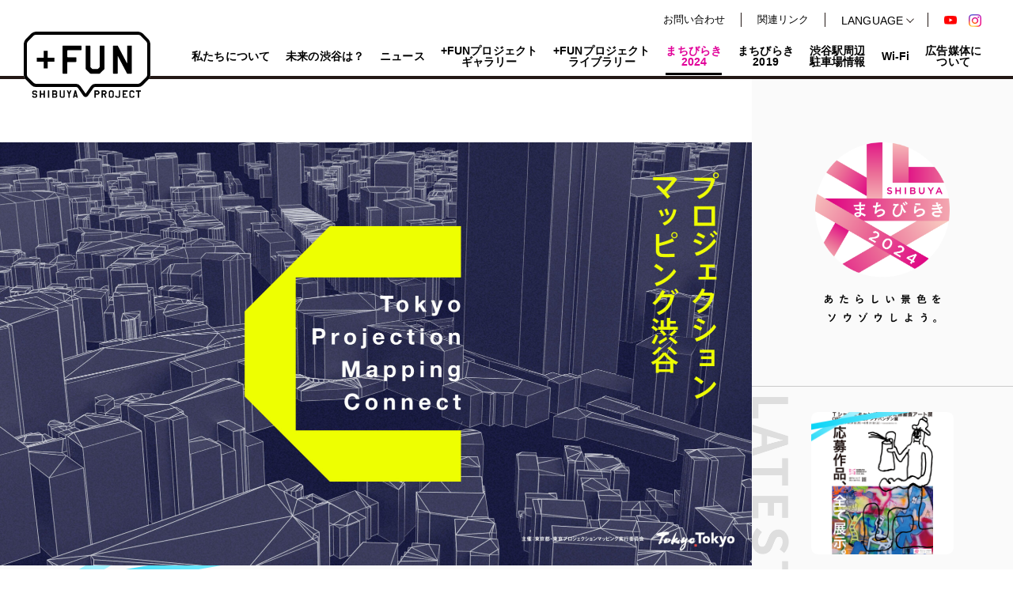

--- FILE ---
content_type: text/html; charset=UTF-8
request_url: https://shibuyaplusfun.com/machibiraki/detail/?cd=000024&category=type01
body_size: 5343
content:

<!DOCTYPE html>
<html lang="ja">

<head>
  <meta charset="utf-8">
<meta name="viewport" content="width=device-width,initial-scale=1">
<meta name="format-detection" content="telephone=no">
<meta http-equiv="X-UA-Compatible" content="IE=edge">

<title>渋谷駅西口でプロジェクションマッピングを開催！ | まちびらき 2024 | SHIBUYA +FUN PROJECT | 渋谷駅前エリアマネジメント協議会 | 一般社団法人渋谷駅前エリアマネジメント</title>
<meta name="description" content="2024年3月15日（金）～3月24日（日）までの10日間、渋谷駅西口で「Tokyo Projection Mapping &ldquo;Connect&rdquo;」を開催します。 「流動 / FLOAT」をテーマに、『季節の移り変わりを感じながら、多様な巡り合わせをつないできた渋谷ならではのキ">

<meta property="og:type" content="article">
<meta property="og:title" content="渋谷駅西口でプロジェクションマッピングを開催！ | まちびらき 2024 | SHIBUYA +FUN PROJECT | 渋谷駅前エリアマネジメント協議会 | 一般社団法人渋谷駅前エリアマネジメント">
<meta property="og:description" content="2024年3月15日（金）～3月24日（日）までの10日間、渋谷駅西口で「Tokyo Projection Mapping &ldquo;Connect&rdquo;」を開催します。 「流動 / FLOAT」をテーマに、『季節の移り変わりを感じながら、多様な巡り合わせをつないできた渋谷ならではのキ">
<meta property="og:url" content="https://shibuyaplusfun.com/machibiraki/detail/?cd=000024&category=type01">
<meta property="og:image" content="https://shibuyaplusfun.com/uploads/images/resized/0x0/shibuyaplusfun/000002/000002/7470e432.jpg">
<meta property="og:site_name" content="SHIBUYA +FUN PROJECT">
<meta property="fb:admins" content="">
<meta property="og:locale" content="ja_JP">

<link rel="canonical" href="https://shibuyaplusfun.com/machibiraki/detail/?cd=000024&category=type01">

<meta name="twitter:card" content="summary">
<meta name="twitter:site" content="SHIBUYA +FUN PROJECT">

<link rel="shortcut icon" href="/assets/images/common/favicon.ico">
<link rel="apple-touch-icon" href="/assets/images/common/apple-touch-icon.jpg">
  <!-- Google Tag Manager -->
<script>(function(w,d,s,l,i){w[l]=w[l]||[];w[l].push({'gtm.start':
new Date().getTime(),event:'gtm.js'});var f=d.getElementsByTagName(s)[0],
j=d.createElement(s),dl=l!='dataLayer'?'&l='+l:'';j.async=true;j.src=
'https://www.googletagmanager.com/gtm.js?id='+i+dl;f.parentNode.insertBefore(j,f);
})(window,document,'script','dataLayer','GTM-NVGVNX3');</script>
<!-- End Google Tag Manager -->

    <link rel="preconnect" href="https://fonts.googleapis.com">
  <link rel="preconnect" href="https://fonts.gstatic.com" crossorigin>
  <link href="https://fonts.googleapis.com/css2?family=Noto+Sans+JP:wght@400;500;700&display=swap" rel="stylesheet">
  <link rel="stylesheet" href="/assets/css/common.css?202601191837">
    <link rel="stylesheet" href="/assets/css/machibiraki.css?202601191837">
  
  <!-- js -->
<script crossorigin="anonymous" src="https://polyfill.io/v3/polyfill.min.js?features=HTMLPictureElement"></script>
<script src="/assets/js/lib/jquery-2.2.4.min.js"></script>
<script src="/assets/js/lib/jquery.tile.js"></script>

  <script type="application/ld+json">
    [{
      "@context": "http://schema.org",
      "@type": "BreadcrumbList",
      "itemListElement": [{
          "@type": "ListItem",
          "position": 1,
          "item": {
            "@id": "https://shibuyaplusfun.com/",
            "name": "SHIBUYA +FUN PROJECT"
          }
        },
        {
          "@type": "ListItem",
          "position": 2,
          "item": {
            "@id": "https://shibuyaplusfun.com/machibiraki/detail/?cd=000024&category=type01",
            "name": "渋谷駅西口でプロジェクションマッピングを開催！ | まちびらき 2024 | SHIBUYA +FUN PROJECT | 渋谷駅前エリアマネジメント協議会 | 一般社団法人渋谷駅前エリアマネジメント"
          }
        }
      ]
    }]
  </script>

  </head>

<body class="page-machibiraki page-detail">
  <!-- Google Tag Manager (noscript) -->
<noscript><iframe src="https://www.googletagmanager.com/ns.html?id=GTM-NVGVNX3"
height="0" width="0" style="display:none;visibility:hidden"></iframe></noscript>
<!-- End Google Tag Manager (noscript) -->
  <header class="cmn-header">
    <div class="sp-site-menu">
  <a href="/" class="site-logo"><img src="/assets/images/common/site_logo.svg" alt="logo"></a>
  <div id="menuButton"><p class="menuWrapper"><span>MENU</span></p></div>
  <div class="menu-popup">
    <p class="menu-bg"></p>
    <nav class="header-sp-nav">
      <div class="nav-inner">
        <p class="pop-site-logo"><img src="/assets/images/common/site_logo.svg" alt="logo"></p>
        <div class="btn-menu-close"><p class="menuWrapper"><span></span></p></div>
        <div class="menu-list-box">
            <ul class="menu-list">
              <li><a href="/project/">私たちについて</a></li>
              <li><a href="/future/">未来の渋谷は？</a></li>
              <li><a href="/news/">ニュース</a></li>
              <li><a href="/fun/">+FUNプロジェクト<br>ギャラリー</a></li>
              <li><a href="/library/">+FUNプロジェクト<br>ライブラリー</a></li>
              <li><a href="/machibiraki/">まちびらき 2024</a></li>
              <li><a href="/helloneoshibuya/">まちびらき 2019</a></li>
              <li><a href="/map/">渋谷駅周辺<br>駐車場情報</a></li>
              <li><a href="/wifi/">Wi-Fi</a></li>
              <li><a href="/advertisement/">広告媒体について</a></li>
              <li><a href="/contact/">お問い合わせ</a></li>
              <li><a href="/links/">関連リンク</a></li>
            </ul>
            <!-- crosslanguage:ignore -->
            <div class="language-selectbox">
              <select id="clts-lang-selecter" name="ls-select" data-method="h40" onChange="location.href=value;">
                <option hidden value="LANGUAGE">LANGUAGE</option>
                <option class="cl-norewrite" value="https://shibuyaplusfun.com/">日本語</option>
                <option value="https://shibuyaplusfun-com-e.athp.transer.com/">English</option> 
                <option value="https://shibuyaplusfun-com-c.athp.transer.com/">简体中文</option> 
                <option value="https://shibuyaplusfun-com-t.athp.transer.com/">繁體中文</option> 
                <option value="https://shibuyaplusfun-com-k.athp.transer.com/">한국어</option> 
              </select>
            </div>
            <!-- /crosslanguage:ignore -->            
                        <ul class="sns-list">
              <li><a href="https://www.youtube.com/channel/UCOeETLEJ22gZ3QwhF_NWVRw" target="_blank"><img src="/assets/images/common/icon_youtube.svg" alt="youtube"></a></li>
              <li><a href="https://www.instagram.com/shibuya_plusfun/" target="_blank"><img src="/assets/images/common/icon_instagram.png" alt="instagram"></a></li>
            </ul>
        </div>
      </div>
  </nav>
  </div>
</div>    <div class="header-in">
        <a class="site-logo" href="/"><img src="/assets/images/common/logo_medium.svg" alt="SHIBUYA +FUN PROJECT"></a>
        <div class="top-nav-list">
            <a class="nav-link-box" href="/contact/">お問い合わせ</a>
            <a class="nav-link-box" href="/links/">関連リンク</a>
            <!-- crosslanguage:ignore -->
            <div class="nav-link-box language-selectbox">
              <select id="clts-lang-selecter" name="ls-select" data-method="h40" onChange="location.href=value;">
                <option hidden value="LANGUAGE">LANGUAGE</option>
                <option class="cl-norewrite" value="https://shibuyaplusfun.com/machibiraki/detail/?cd=000024&category=type01">日本語</option>
                <option value="https://shibuyaplusfun-com-e.athp.transer.com/machibiraki/detail/?cd=000024&category=type01">English</option> 
                <option value="https://shibuyaplusfun-com-c.athp.transer.com/machibiraki/detail/?cd=000024&category=type01">简体中文</option> 
                <option value="https://shibuyaplusfun-com-t.athp.transer.com/machibiraki/detail/?cd=000024&category=type01">繁體中文</option> 
                <option value="https://shibuyaplusfun-com-k.athp.transer.com/machibiraki/detail/?cd=000024&category=type01">한국어</option> 
              </select>
            </div>
            <!-- /crosslanguage:ignore -->                   
                        <ul class="sns-list nav-link-box">
                <li><a href="https://www.youtube.com/channel/UCOeETLEJ22gZ3QwhF_NWVRw" target="_blank"><img src="/assets/images/common/icon_youtube.svg" alt="youtube"></a></li>
                <li><a href="https://www.instagram.com/shibuya_plusfun/" target="_blank"><img src="/assets/images/common/icon_instagram.png" alt="instagram"></a></li>
            </ul>
        </div>
        <ul class="bottom-nav-list">
            <li class="project"><a  href="/project/">私たちについて</a></li>
            <li class="future"><a  href="/future/">未来の渋谷は？</a></li>
            <li class="news"><a  href="/news/">ニュース</a></li>
            <li class="fun"><a  href="/fun/">+FUNプロジェクト<br>ギャラリー</a></li>
            <li class="library"><a  href="/library/">+FUNプロジェクト<br>ライブラリー</a></li>
            <li class="machibiraki"><a class="active" href="/machibiraki/">まちびらき<br>2024</a></li>
            <li class="machibiraki"><a  href="/helloneoshibuya/">まちびらき<br>2019</a></li>
            <li class="map"><a  href="/map/">渋谷駅周辺<br>駐車場情報</a></li>
            <li class="wifi"><a  href="/wifi/">Wi-Fi</a></li>
            <li class="kokoku"><a  href="/advertisement/">広告媒体に<br>ついて</a></li>
        </ul>
    </div>
    <div class="body-top-frame"><p class="frame-line"></p></div>
</header>  <!-- start cmn-page -->
  <section id="cmn-page">

    <section class="machibiraki-detail">
      <div class="container-in">
        <div class="main-article">
                                <div class="main-img01"><img src="/uploads/images/resized/1900x0/shibuyaplusfun/000002/000002/8ce88ce9.jpg" alt=""></div><!-- /.main-img01 -->
                                        <div class="ribbon blue"><img src="/assets/images/machibiraki/article_deco01.png" alt=""></div>

          <div class="article-inner">
            <div class="top-txt">
                          <p class="category blue">まちびらきニュース</p>
                            <ul class="sns-wrapper">
                <li class="icon-x"><a href="https://twitter.com/intent/tweet?url=https%3A%2F%2Fshibuyaplusfun.com%2Fmachibiraki%2Fdetail%2F%3Fcd%3D000024%26category%3Dtype01&text=%E6%B8%8B%E8%B0%B7%E9%A7%85%E8%A5%BF%E5%8F%A3%E3%81%A7%E3%83%97%E3%83%AD%E3%82%B8%E3%82%A7%E3%82%AF%E3%82%B7%E3%83%A7%E3%83%B3%E3%83%9E%E3%83%83%E3%83%94%E3%83%B3%E3%82%B0%E3%82%92%E9%96%8B%E5%82%AC%EF%BC%81+%7C+%E3%81%BE%E3%81%A1%E3%81%B3%E3%82%89%E3%81%8D+2024+%7C+SHIBUYA+%2BFUN+PROJECT+%7C+%E6%B8%8B%E8%B0%B7%E9%A7%85%E5%89%8D%E3%82%A8%E3%83%AA%E3%82%A2%E3%83%9E%E3%83%8D%E3%82%B8%E3%83%A1%E3%83%B3%E3%83%88%E5%8D%94%E8%AD%B0%E4%BC%9A+%7C+%E4%B8%80%E8%88%AC%E7%A4%BE%E5%9B%A3%E6%B3%95%E4%BA%BA%E6%B8%8B%E8%B0%B7%E9%A7%85%E5%89%8D%E3%82%A8%E3%83%AA%E3%82%A2%E3%83%9E%E3%83%8D%E3%82%B8%E3%83%A1%E3%83%B3%E3%83%88" target="_blank"><img src="/assets/images/machibiraki/icon_x.png" alt="X"></a></li>
                <li class="icon-fb"><a href="https://www.facebook.com/sharer/sharer.php?u=https%3A%2F%2Fshibuyaplusfun.com%2Fmachibiraki%2Fdetail%2F%3Fcd%3D000024%26category%3Dtype01" target="_blank"><img src="/assets/images/machibiraki/icon_fb.png" alt="Facebook"></a></li>
                <li class="icon-line"><a href="https://social-plugins.line.me/lineit/share?url=https%3A%2F%2Fshibuyaplusfun.com%2Fmachibiraki%2Fdetail%2F%3Fcd%3D000024%26category%3Dtype01" target="_blank"><img src="/assets/images/machibiraki/icon_line.png" alt="LINE"></a></li>
              </ul>
            </div><!-- /.top-txt -->
                        <p class="title">渋谷駅西口でプロジェクションマッピングを開催！</p>
                        <p class="date">2024/03/19</p>
            
                        <p>2024年3月15日（金）～3月24日（日）までの10日間、渋谷駅西口で「Tokyo Projection Mapping &ldquo;Connect&rdquo;」を開催します。</p>
<p>「流動 / FLOAT」をテーマに、『季節の移り変わりを感じながら、多様な巡り合わせをつないできた渋谷ならではのキャラクターや、ワクワクする未来と都市（まち）』が登場するプロジェクションマッピング作品の上映を、渋谷駅西口の旧東急百貨店東横店南館西側壁面で実施します。</p>
<p>ぜひ、プロジェクションマッピングで彩られた、新しい渋谷の夜をお楽しみください。<br /><br /></p>
<p>実施時期：2024年3月15日（金）～3月24日（日）まで</p>
<p>上映時間：18:30/18:50/19:10/19:30/19:50/20:10/20:30/20:50</p>
<p>　　　　　※上映時間は各回6分程度を予定</p>
<p>実施場所：渋谷駅西口周辺</p>
<p>投影面　：旧東急百貨店東横店南館西側壁面</p>
<p>主催　　：東京都・東京プロジェクションマッピング実行委員会</p>
<p>その他　：</p>
<p>・本事業では環境に配慮した取組を進めています。（グリーン電力の使用）</p>
<p>・通行の妨げとなる行為（場所取り、歩道での立ち止まり、車道に出ての撮影等）はご遠慮ください。</p>
<p>・天候や当日の状況等により上映スケジュールの変更または中止となる場合がございます。変更の際はConnectの公式SNS（X）でご案内いたします。</p>
<p>&nbsp;</p>
<p>詳細は特設サイトをご覧ください。<a href="https://tokyoprojectionmappingproject.jp/">https://tokyoprojectionmappingproject.jp/</a><br /><br /><br /><img src="https://shibuyaplusfun.pictona.jp/scc-admin/asset/shibuyaplusfun/000002/000002/w600/398ead31.jpg" alt="画像" width="572" height="807" /></p>            
          </div><!-- /.article-inner -->
          
        </div><!-- /.main-article -->

                <div class="subnav">
          <div class="inner">
            <div class="side-logo"><a href="/machibiraki/"><img src="/assets/images/machibiraki/detail_ttl.png" alt="まちびらき 2024"></a></div>
            <div class="side-logo2"><img src="/assets/images/machibiraki/detail_ttl_latest.png" alt="LATEST"></div>
            <ul class="article-list side">
                                              <li class="category01">
                  <a href="/machibiraki/detail/?cd=000053&category=type01">
                    <div class="img-box"><img src="/uploads/images/resized/800x800/shibuyaplusfun/000002/000002/0781a522.png" alt="応募作品、104作品全て展示。「OPEN ART -渋谷アンデパンダン展-」開催！"></div><!-- /.img-box -->
                    <div class="txt-box">
                      <p class="title">応募作品、104作品全て展示。「OPEN ART -渋谷アンデパンダン展-」開催！</p>
                      <p class="category">まちびらきニュース</p>
                      <p class="date">2024/08/19</p>
                    </div><!-- /.txt-box -->
                  </a>
                </li>
                                              <li class="category01">
                  <a href="/machibiraki/detail/?cd=000057&category=type01">
                    <div class="img-box"><img src="/uploads/images/resized/800x800/shibuyaplusfun/000002/000002/39cce295.png" alt="JR渋谷駅の新南改札が移転開業！"></div><!-- /.img-box -->
                    <div class="txt-box">
                      <p class="title">JR渋谷駅の新南改札が移転開業！</p>
                      <p class="category">まちびらきニュース</p>
                      <p class="date">2024/08/19</p>
                    </div><!-- /.txt-box -->
                  </a>
                </li>
                                              <li class="category01">
                  <a href="/machibiraki/detail/?cd=000058&category=type01">
                    <div class="img-box"><img src="/uploads/images/resized/800x800/shibuyaplusfun/000002/000002/13a7384c.png" alt="渋谷サクラステージ、37店舗一斉オープン！桜丘エリアから代官山・恵比寿方面へアクセスがしやすくなりました！"></div><!-- /.img-box -->
                    <div class="txt-box">
                      <p class="title">渋谷サクラステージ、37店舗一斉オープン！桜丘エリアから代官山・恵比寿方面へアクセスがしやすくなりました！</p>
                      <p class="category">まちびらきニュース</p>
                      <p class="date">2024/08/14</p>
                    </div><!-- /.txt-box -->
                  </a>
                </li>
                                              <li class="category01">
                  <a href="/machibiraki/detail/?cd=000060&category=type01">
                    <div class="img-box"><img src="/uploads/images/resized/800x800/shibuyaplusfun/000002/000002/8a75996c.jpg" alt="SHIBUYA WANDERING CRAFT 2024"></div><!-- /.img-box -->
                    <div class="txt-box">
                      <p class="title">SHIBUYA WANDERING CRAFT 2024</p>
                      <p class="category">まちびらきニュース</p>
                      <p class="date">2024/08/14</p>
                    </div><!-- /.txt-box -->
                  </a>
                </li>
                                              <li class="category01">
                  <a href="/machibiraki/detail/?cd=000054&category=type01">
                    <div class="img-box"><img src="/uploads/images/resized/800x800/shibuyaplusfun/000002/000002/7a01b40e.jpg" alt="SHIBUYAまちびらき2024「OPEN LIVE」が始まりました！"></div><!-- /.img-box -->
                    <div class="txt-box">
                      <p class="title">SHIBUYAまちびらき2024「OPEN LIVE」が始まりました！</p>
                      <p class="category">まちびらきニュース</p>
                      <p class="date">2024/08/05</p>
                    </div><!-- /.txt-box -->
                  </a>
                </li>
                          </ul>
            <div class="btn btn-list"><a href="/machibiraki/?category=type01#kijilist">一覧を見る<i class="icon-arrow01"></i></a></div><!-- /.btn -->
          </div><!-- /.inner -->
        </div><!-- /.subnav -->
      </div>

      <!-- BG -->
      <div class="bg-box">
        <div class="rellax bg-img bg01" data-rellax-speed="2" data-rellax-percentage="0.5">
          <picture>
              <source media="(max-width: 768px)" srcset="/assets/images/machibiraki/line01_sp.png">
              <img src="/assets/images/machibiraki/line01_pc.png" alt="">
          </picture>
        </div>
        <div class="rellax bg-img bg02" data-rellax-speed="3" data-rellax-percentage="0.5">
          <picture>
              <source media="(max-width: 768px)" srcset="/assets/images/machibiraki/line02_sp.png">
              <img src="/assets/images/machibiraki/line02_pc.png" alt="">
          </picture>
        </div>
        <div class="rellax bg-img bg03" data-rellax-speed="3" data-rellax-percentage="0.5">
          <picture>
              <source media="(max-width: 768px)" srcset="/assets/images/machibiraki/line03_sp.png">
              <img src="/assets/images/machibiraki/line03_pc.png" alt="">
          </picture>
        </div>
        <div class="rellax bg-img bg04" data-rellax-speed="2" data-rellax-percentage="0.5">
        <img src="/assets/images/machibiraki/line04_sp.png" alt="">
        </div>
      </div><!-- /.bg-box -->
    </section>

    <section class="breadcrumb ">
      <div class="container-in">
        <ul>
          <li><a href="/"><span>TOP</span></a></li>
          <li><a href="/machibiraki/"><span>まちびらき 2024</span></a></li>
          <li class="item-r"><span>渋谷駅西口でプロジェクションマッピングを開催！</span></li>
        </ul>
      </div>
    </section>
    <div class="body-bottom-frame"><p class="frame-line"></p></div>
<footer class="cmn-footer">
    <ul class="site-link">
        <li><a href="/terms/">利用規約</a></li>
        <li><a href="/privacy/">プライバシーポリシー</a></li>
        <li><a href="/contact/">お問い合わせ</a></li>
        <li><a href="/project/">渋谷駅前エリアマネジメント協議会・<br class="disp-sp">一般社団法人渋谷駅前エリアマネジメント</a></li>
    </ul>
    <p class="copyright">COPYRIGHT© 渋谷駅前エリアマネジメント協議会/<br class="disp-sp">一般社団法人渋谷駅前エリアマネジメント</p>
</footer>
<p id="topcontrol"></p>
<script src="https://hpadmin.transer.com/js/cl_langselecter.js"></script>
  </section>
  <!-- end cmn-page -->
  <!-- js -->
<script src="/assets/js/common.js?202601191837"></script>
  <script src="/assets/js/lib/rellax.min.js"></script>
  <script src="/assets/js/machibiraki.js"></script>
  </body>

</html>

--- FILE ---
content_type: text/css
request_url: https://shibuyaplusfun.com/assets/css/common.css?202601191837
body_size: 5357
content:
@charset "UTF-8";
@import url("//hello.myfonts.net/count/3e7fb1");
@font-face {
  font-family: "Refinery-75Medium";
  src: url("webFonts/Refinery75Medium/font.woff2") format("woff2"), url("webFonts/Refinery75Medium/font.woff") format("woff");
}
html, body, div, span, object, iframe,
h1, h2, h3, h4, h5, h6, p, blockquote, pre,
abbr, address, cite, code,
del, dfn, em, img, ins, kbd, q, samp,
small, strong, sub, sup, var,
b, i,
dl, dt, dd, ol, ul, li,
fieldset, form, label, legend,
caption,
article, aside, canvas, details, figcaption, figure,
footer, header, hgroup, menu, nav, section, summary,
time, mark, audio, video {
  background: transparent;
  border: 0;
  margin: 0;
  outline: 0;
  padding: 0;
  vertical-align: baseline;
}

section, aside, article, figcaption, figure, header, footer, main, menu, nav, summary, div, p, a, h1, h2, h3, h4, h5, h6, ul, li, dl, dt, dd, input {
  box-sizing: border-box;
}

body {
  font-family: 'ヒラギノ角ゴ Pro W3', 'Hiragino Kaku Gothic Pro', '游ゴシック', 'Yu Gothic','メイリオ', Meiryo, 'ＭＳ Ｐゴシック', sans-serif;
  color: #000;
  -webkit-overflow-scrolling: touch;
  *font: x-small;
  line-height: 1.4285em;
  font-size: 13px;
  margin: 0px;
  padding: 0px;
}

/* for IE6 */
* html body {
  font-size: 75%;
  overflow: hidden;
}

/* for IE7 */
*:first-child + html body {
  font-size: 75%;
}

table, caption, tbody, tfoot, thead, tr, th, td {
  margin: 0;
  /* padding: 0;*/
  /* border: 0; */
  font-size: 62.5%;
  font: inherit;
  vertical-align: baseline;
  box-sizing: border-box;
  border-collapse: collapse;
  border-spacing: 0;
}

a {
  margin: 0;
  padding: 0;
  border: 0;
  font-size: 100%;
  color: #000;
  vertical-align: baseline;
  background: transparent;
  text-decoration: none;
}

a:focus {
  outline: none;
}

a:hover {
  text-decoration: none;
}

img {
  border: none;
  vertical-align: top;
  height: auto;
  max-width: 100%;
}

input, select {
  vertical-align: middle;
}

input, button {
  margin: 0;
  border: 0;
}

button {
  padding: 0;
  background-color: transparent;
}

address,
caption,
cite,
code,
dfn,
th,
var {
  font-style: normal;
  font-weight: normal;
}

ol,
ul,
li {
  list-style: none;
}

caption,
th {
  text-align: left;
  vertical-align: top;
}

h1,
h2,
h3,
h4,
h5,
h6 {
  font-weight: normal;
}

br {
  letter-spacing: normal;
}

hr {
  display: none;
}

input, button, textarea, select {
  -webkit-appearance: none;
  -moz-appearance: none;
  appearance: none;
}
input:focus, button:focus, textarea:focus, select:focus {
  outline: 0;
}

.box, .cmn-header .header-in .top-nav-list, .cmn-header .header-in .top-nav-list .sns-list, .cmn-header .bottom-nav-list, .menu-popup .header-sp-nav .menu-list-box .sns-list, .cmn-footer .site-link, .title-contents .ttl-box {
  display: -webkit-flex;
  display: flex;
}
.box.bpCenter, .cmn-header .header-in .bpCenter.top-nav-list, .cmn-header .header-in .cmn-footer .top-nav-list.site-link, .cmn-footer .cmn-header .header-in .top-nav-list.site-link, .cmn-header .header-in .title-contents .top-nav-list.ttl-box, .title-contents .cmn-header .header-in .top-nav-list.ttl-box, .cmn-header .header-in .top-nav-list .bpCenter.sns-list, .cmn-header .header-in .top-nav-list .cmn-footer .sns-list.site-link, .cmn-footer .cmn-header .header-in .top-nav-list .sns-list.site-link, .cmn-header .header-in .top-nav-list .title-contents .sns-list.ttl-box, .title-contents .cmn-header .header-in .top-nav-list .sns-list.ttl-box, .cmn-header .bpCenter.bottom-nav-list, .menu-popup .header-sp-nav .menu-list-box .sns-list, .cmn-footer .site-link, .title-contents .ttl-box {
  -webkit-justify-content: center;
  justify-content: center;
}
.box.baEnd, .cmn-header .header-in .baEnd.top-nav-list, .cmn-header .header-in .top-nav-list .baEnd.sns-list, .cmn-header .baEnd.bottom-nav-list, .menu-popup .header-sp-nav .menu-list-box .baEnd.sns-list, .cmn-footer .baEnd.site-link, .title-contents .baEnd.ttl-box {
  -webkit-justify-content: flex-end;
  justify-content: flex-end;
}
.box.baCenter, .cmn-header .header-in .baCenter.top-nav-list, .cmn-header .header-in .title-contents .top-nav-list.ttl-box, .title-contents .cmn-header .header-in .top-nav-list.ttl-box, .cmn-header .header-in .top-nav-list .sns-list, .cmn-header .baCenter.bottom-nav-list, .menu-popup .header-sp-nav .menu-list-box .sns-list, .cmn-footer .baCenter.site-link, .title-contents .ttl-box {
  -webkit-align-items: center;
  align-items: center;
}
.box.space-between, .cmn-header .header-in .space-between.top-nav-list, .cmn-header .header-in .top-nav-list .space-between.sns-list, .cmn-header .space-between.bottom-nav-list, .menu-popup .header-sp-nav .menu-list-box .space-between.sns-list, .cmn-footer .space-between.site-link, .title-contents .space-between.ttl-box {
  -webkit-justify-content: space-between;
  justify-content: space-between;
}

.img-full {
  width: 100%;
}

.Refinery75Medium {
  font-family: "Refinery-75Medium", sans-serif;
}

.container-in {
  width: 100%;
  margin-left: auto;
  margin-right: auto;
  position: relative;
}
.container-in.type1 {
  max-width: 1096px;
}
.container-in.type2 {
  max-width: 908px;
}

.disp-sp {
  display: none;
}

@media screen and (max-width: 1096px) {
  .container-in.type1 {
    width: calc(100% - 48px);
  }
}
@media screen and (max-width: 908px) {
  .container-in.type2 {
    width: calc(100% - 48px);
  }
}
@media screen and (max-width: 768px) {
  .container-in {
    width: calc(100% - 48px);
  }

  .disp-pc {
    display: none;
  }

  .disp-sp {
    display: block;
  }
}
* {
  -webkit-appearance: none;
}

.cmn-header {
  width: 100%;
  height: 100px;
  position: fixed;
  top: 0;
  left: 0;
  background-color: #fff;
  z-index: 9990;
}
.cmn-header .header-in {
  width: 100%;
  max-width: 1280px;
  margin: 0 auto;
  position: relative;
}
.cmn-header .header-in .site-logo {
  position: absolute;
  width: 160px;
  left: 0;
  top: 40px;
  z-index: 9992;
}
.cmn-header .header-in .top-nav-list {
  padding-top: 16px;
  justify-content: flex-end;
}
.cmn-header .header-in .top-nav-list .nav-link-box {
  padding: 0 20px;
  border-left: 1px solid #231815;
}
.cmn-header .header-in .top-nav-list .nav-link-box:first-child {
  padding-left: 0;
  border-left: none;
}
.cmn-header .header-in .top-nav-list .nav-link-box:last-child {
  padding-right: 0;
}
.cmn-header .header-in .top-nav-list .sns-list li {
  width: 16px;
  margin-left: 15px;
}
.cmn-header .header-in .top-nav-list .sns-list li:first-child {
  margin-left: 0;
}
.cmn-header .header-in .top-nav-list .sns-list li img {
  width: 100%;
  vertical-align: middle;
}
.cmn-header .header-in .top-nav-list .language-selectbox {
  width: 120px;
  position: relative;
  cursor: pointer;
  margin-right: 10px;
}
.cmn-header .header-in .top-nav-list .language-selectbox:after {
  content: "";
  display: block;
  width: 6px;
  height: 6px;
  position: absolute;
  right: 10px;
  top: 6px;
  border-bottom: #231815 1px solid;
  border-right: #231815 1px solid;
  transform: rotate(45deg) translateY(-30%);
}
.cmn-header .header-in .top-nav-list .language-selectbox select {
  -webkit-appearance: none;
  appearance: none;
  border: none;
  cursor: pointer;
  width: 100%;
  box-sizing: border-box;
  font-size: 14px;
  letter-spacing: 0.01em;
  line-height: 1;
  border-radius: 0;
  background: #fff;
}
.cmn-header .body-top-frame {
  position: fixed;
  z-index: 9991;
  top: 96px;
  left: 0;
  height: 19px;
  width: 100%;
}
.cmn-header .body-top-frame .frame-line {
  position: relative;
  width: 100%;
  height: 4px;
  background-color: #231815;
}
.cmn-header .body-top-frame .frame-line:before {
  position: absolute;
  content: "";
  background: url(../images/common/frame_round_l.svg) no-repeat;
  width: 27px;
  height: 28px;
  left: 0;
  top: 0;
}
.cmn-header .body-top-frame .frame-line:after {
  position: absolute;
  content: "";
  background: url(../images/common/frame_round_r.svg) no-repeat;
  width: 27px;
  height: 28px;
  right: 0px;
  top: 0;
}
.cmn-header .bottom-nav-list {
  margin-top: 23px;
  justify-content: flex-end;
}
.cmn-header .bottom-nav-list li {
  font-weight: bold;
  font-size: 14px;
  letter-spacing: 0.01em;
  line-height: 1;
  padding-left: 24px;
}
.cmn-header .bottom-nav-list li:first-child {
  padding-left: 0;
}
.cmn-header .bottom-nav-list li a {
  text-align: center;
  padding-bottom: 7px;
  position: relative;
  -moz-transition: all 0.3s;
  -o-transition: all 0.3s;
  -webkit-transition: all 0.3s;
  transition: all 0.3s;
  height: 100%;
  display: flex;
  align-items: center;
  justify-content: center;
}
.cmn-header .bottom-nav-list li a::before {
  content: "";
  position: absolute;
  bottom: -3px;
  left: 0;
  width: 100%;
  height: 3px;
  background: #000;
  opacity: 0;
  transition: .3s;
}
.cmn-header .bottom-nav-list li a:hover::before {
  opacity: 1;
}
.cmn-header .bottom-nav-list li a.active::before {
  opacity: 1;
}

.sp-site-menu {
  display: none;
}

.menu-popup {
  position: fixed;
  top: 0;
  left: 0;
  width: 100%;
  height: 100%;
  display: none;
}
.menu-popup .menu-bg {
  position: absolute;
  background-color: #fff;
  width: 100vw;
  height: 100vh;
  top: 0;
  left: 0;
  position: fixed;
}
.menu-popup .header-sp-nav {
  position: absolute;
  overflow: auto;
  width: 100%;
  height: auto;
  max-height: 100vh;
  z-index: 1;
  padding: 0 28px 100px 28px;
  display: none;
  opacity: 0;
}
.menu-popup .header-sp-nav.is-open {
  -moz-animation: fadeIn 0.5s linear forwards;
  -webkit-animation: fadeIn 0.5s linear forwards;
  animation: fadeIn 0.5s linear forwards;
  display: block;
}
.menu-popup .header-sp-nav .nav-inner {
  width: 100%;
  max-width: 800px;
  margin: 60px auto 0 auto;
  padding: 40px 0;
  border-image: url(../images/common/popup_frame.svg) 10 11 round;
  border-style: solid;
  border-width: 8px;
  image-rendering: crisp-edges;
}
.menu-popup .header-sp-nav .btn-menu-close {
  position: absolute;
  z-index: 0;
  width: 60px;
  height: 60px;
  top: 0;
  right: 25px;
  cursor: pointer;
}
.menu-popup .header-sp-nav .btn-menu-close .menuWrapper {
  overflow: hidden;
  display: block;
  z-index: 0;
  width: 40px;
  height: 16px;
  margin: auto 0;
}
.menu-popup .header-sp-nav .btn-menu-close .menuWrapper span {
  opacity: 0;
}
.menu-popup .header-sp-nav .btn-menu-close .menuWrapper:before {
  display: block;
  position: absolute;
  top: 0;
  bottom: 0;
  left: 0;
  right: 0;
  width: 40px;
  height: 3px;
  margin: auto;
  background: #000;
  z-index: 2;
  transform: translate(0, -11px);
  transform: rotate(45deg);
  transition: transform 200ms;
  content: "";
}
.menu-popup .header-sp-nav .btn-menu-close .menuWrapper:after {
  display: block;
  position: absolute;
  top: 0;
  bottom: 0;
  left: 0;
  right: 0;
  width: 40px;
  height: 3px;
  margin: auto;
  background: #000;
  z-index: 2;
  transform: translate(0, 11px);
  transform: rotate(-45deg);
  transition: transform 200ms;
  content: "";
}
.menu-popup .header-sp-nav .btn-menu-close.active .menuWrapper span {
  opacity: 0;
  transition: opacity 150ms;
}
.menu-popup .header-sp-nav .btn-menu-close.active .menuWrapper:before {
  transform: rotate(45deg);
}
.menu-popup .header-sp-nav .btn-menu-close.active .menuWrapper:after {
  transform: rotate(-45deg);
}
.menu-popup .header-sp-nav .pop-site-logo {
  position: absolute;
  top: 15px;
  left: 15px;
}
.menu-popup .header-sp-nav .pop-site-logo img {
  width: 107px;
}
.menu-popup .header-sp-nav .menu-list-box .menu-list li {
  margin-top: 25px;
}
.menu-popup .header-sp-nav .menu-list-box .menu-list li:first-child {
  margin-top: 0;
}
.menu-popup .header-sp-nav .menu-list-box .menu-list li a {
  text-align: center;
  font-weight: bold;
  font-size: 18px;
  letter-spacing: 0.01em;
  line-height: 24px;
  color: #000;
}
.menu-popup .header-sp-nav .menu-list-box .sns-list {
  margin-top: 25px;
}
.menu-popup .header-sp-nav .menu-list-box .sns-list li {
  width: 24px;
  margin-left: 20px;
}
.menu-popup .header-sp-nav .menu-list-box .sns-list li:first-child {
  margin-left: 0;
}
.menu-popup .header-sp-nav .menu-list-box .sns-list li img {
  width: 100%;
  vertical-align: middle;
}
.menu-popup .header-sp-nav .menu-list-box .language-selectbox {
  width: 120px;
  margin: 50px auto 0 auto;
  position: relative;
  height: 40px;
}
.menu-popup .header-sp-nav .menu-list-box .language-selectbox:after {
  content: "";
  width: 12px;
  height: 12px;
  position: absolute;
  right: 0;
  top: 12px;
  background: url(../images/common/language_arrow.svg) no-repeat;
}
.menu-popup .header-sp-nav .menu-list-box .language-selectbox select {
  -webkit-appearance: none;
  appearance: none;
  border: none;
  width: 100%;
  box-sizing: border-box;
  font-weight: bold;
  font-size: 16px;
  letter-spacing: 0.08em;
  height: 40px;
  border-radius: 0;
  background: #fff;
}
.menu-popup .header-sp-nav .menu-list-box .language-selectbox ul {
  -webkit-appearance: none;
  appearance: none;
  border: none;
  width: 100%;
  box-sizing: border-box;
  font-weight: bold;
  font-size: 16px;
  letter-spacing: 0.08em;
  height: 40px;
  border-radius: 0;
  background: #fff;
}
@media screen and (-webkit-min-device-pixel-ratio: 0) {
  .menu-popup .header-sp-nav .menu-list-box _::-webkit-full-page-media,
  .menu-popup .header-sp-nav .menu-list-box _:future,
  .menu-popup .header-sp-nav .menu-list-box :root .language-selectbox::after {
    top: 15px;
  }
}

@media screen and (max-width: 1330px) {
  .cmn-header .header-in .site-logo {
    left: 30px;
  }
  .cmn-header .top-nav-list {
    margin-right: 30px;
  }
  .cmn-header .bottom-nav-list {
    margin-right: 30px;
  }
}
@media screen and (max-width: 1280px) {
  .cmn-header .header-in .top-nav-list {
    margin-right: 40px;
  }
  .cmn-header .bottom-nav-list {
    margin-right: 40px;
  }
  .cmn-header .bottom-nav-list li {
    font-weight: bold;
    font-size: 14px;
    letter-spacing: 0.01em;
    line-height: 1;
    padding-left: 20px;
  }
}
@media screen and (max-width: 1190px) {
  .cmn-header .bottom-nav-list li {
    font-size: 13px;
    padding-left: 16px;
  }
  .cmn-header .bottom-nav-list li a {
    padding-bottom: 12px;
  }
}
@media screen and (max-width: 1095px) {
  .cmn-header .header-in .site-logo {
    position: absolute;
    width: 140px;
    left: 20px;
    top: 40px;
    z-index: 9992;
  }
  .cmn-header .bottom-nav-list li {
    font-size: 12px;
  }
  .cmn-header .bottom-nav-list li a {
    padding-bottom: 14px;
  }
}
@media screen and (max-width: 1024px) {
  .cmn-header {
    z-index: 9992;
    height: 60px;
  }
  .cmn-header .header-in .site-logo {
    display: none;
  }
  .cmn-header .header-in .top-nav-list {
    display: none;
  }
  .cmn-header .bottom-nav-list {
    display: none;
  }
  .cmn-header .body-top-frame {
    top: 56px;
  }
  .cmn-header .body-top-frame .frame-line {
    position: relative;
    width: 100%;
    height: 3px;
    background-color: #231815;
  }
  .cmn-header .body-top-frame .frame-line:before {
    position: absolute;
    content: "";
    background: url(../images/common/frame_round_sp_l.svg) no-repeat;
    width: 23px;
    height: 26px;
    left: 0;
    top: 0;
  }
  .cmn-header .body-top-frame .frame-line:after {
    position: absolute;
    content: "";
    background: url(../images/common/frame_round_sp_r.svg) no-repeat;
    width: 23px;
    height: 26px;
    right: 0px;
    top: 0;
  }

  .sp-site-menu {
    display: block;
    position: fixed;
    z-index: 9992;
    width: 100%;
    height: 57px;
  }
  .sp-site-menu .site-logo {
    position: fixed;
    top: 15px;
    left: 15px;
  }
  .sp-site-menu .site-logo img {
    width: 107px;
  }
  .sp-site-menu #menuButton {
    position: absolute;
    z-index: 0;
    width: 60px;
    height: 60px;
    top: 0;
    right: 25px;
    cursor: pointer;
  }
  .sp-site-menu #menuButton .menuWrapper {
    overflow: hidden;
    display: block;
    z-index: 0;
    width: 40px;
    height: 16px;
    margin: auto 0;
  }
  .sp-site-menu #menuButton .menuWrapper span {
    display: block;
    position: absolute;
    top: 0;
    bottom: 0;
    left: 0;
    right: 0;
    width: 40px;
    height: 3px;
    margin: auto;
    background: #000;
    overflow: hidden;
    z-index: 1;
    color: #000;
    opacity: 1;
    transition: opacity 150ms 50ms;
  }
  .sp-site-menu #menuButton .menuWrapper:before {
    display: block;
    position: absolute;
    top: 0;
    bottom: 0;
    left: 0;
    right: 0;
    width: 40px;
    height: 3px;
    margin: auto;
    background: #000;
    z-index: 2;
    transform: translate(0, -9px);
    transition: transform 200ms;
    content: "";
  }
  .sp-site-menu #menuButton .menuWrapper:after {
    display: block;
    position: absolute;
    top: 0;
    bottom: 0;
    left: 0;
    right: 0;
    width: 40px;
    height: 3px;
    margin: auto;
    background: #000;
    z-index: 2;
    transform: translate(0, 9px);
    transition: transform 200ms;
    content: "";
  }
  .sp-site-menu #menuButton.active .menuWrapper span {
    opacity: 0;
    transition: opacity 150ms;
  }
  .sp-site-menu #menuButton.active .menuWrapper:before {
    transform: rotate(45deg);
  }
  .sp-site-menu #menuButton.active .menuWrapper:after {
    transform: rotate(-45deg);
  }
  .sp-site-menu #menuButton:not(.active):hover .menuWrapper:before {
    transform: translate(0, -11px);
  }
  .sp-site-menu #menuButton:not(.active):hover .menuWrapper:after {
    transform: translate(0, 11px);
  }
}
.body-bottom-frame {
  position: fixed;
  z-index: 9991;
  height: 40px;
  bottom: 0;
  left: 0;
  width: 100%;
  background-color: #fff;
}
.body-bottom-frame .frame-line {
  position: relative;
  width: 100%;
  height: 4px;
  background-color: #231815;
}
.body-bottom-frame .frame-line:before {
  position: absolute;
  content: "";
  background: url(../images/common/frame_round_r.svg) no-repeat;
  width: 27px;
  height: 28px;
  left: 0;
  top: -24px;
  transform: rotate(180deg);
}
.body-bottom-frame .frame-line:after {
  position: absolute;
  content: "";
  background: url(../images/common/frame_round_l.svg) no-repeat;
  width: 27px;
  height: 28px;
  right: 0;
  top: -24px;
  transform: rotate(180deg);
}

.cmn-footer {
  background-color: #eee;
  padding-top: 50px;
  height: 200px;
  position: relative;
  z-index: 9990;
}
.cmn-footer .site-link {
  flex-wrap: wrap;
  font-weight: normal;
  font-size: 12px;
  letter-spacing: 0.05em;
  line-height: 20px;
}
.cmn-footer .site-link li {
  color: #000;
  border-left: solid 1px #ccc;
  padding: 0 20px;
}
.cmn-footer .site-link li:first-child {
  padding: 0 20px 0 0;
  border-left: none;
}
.cmn-footer .site-link li:last-child {
  padding: 0 0 0 20px;
}
.cmn-footer .copyright {
  text-align: center;
  margin-top: 20px;
  font-size: 11px;
  letter-spacing: 0.05em;
  line-height: 20px;
  color: #666;
}

@media screen and (max-width: 1024px) {
  .body-bottom-frame {
    left: 0;
    height: 50px;
    width: 100%;
  }
  .body-bottom-frame .frame-line {
    position: relative;
    width: 100%;
    height: 3px;
    background-color: #231815;
  }
  .body-bottom-frame .frame-line:before {
    position: absolute;
    content: "";
    background: url(../images/common/frame_round_sp_r.svg) no-repeat;
    width: 23px;
    height: 26px;
    left: 0;
    top: -23px;
    transform: rotate(180deg);
  }
  .body-bottom-frame .frame-line:after {
    position: absolute;
    content: "";
    background: url(../images/common/frame_round_sp_l.svg) no-repeat;
    width: 23px;
    height: 26px;
    right: 0;
    top: -23px;
    transform: rotate(180deg);
  }
}
@media screen and (max-width: 600px) {
  .cmn-footer {
    background-color: #eee;
    padding: 55px 20px 0 20px;
    height: 250px;
  }
  .cmn-footer .site-link {
    justify-content: flex-start;
  }
  .cmn-footer .site-link li {
    border-left: solid 1px #ccc;
    padding: 0 15px;
  }
  .cmn-footer .site-link li:first-child {
    padding: 0 15px 0 0;
  }
  .cmn-footer .site-link li:last-child {
    padding: 10px 0 0 0;
    border-left: none;
  }
  .cmn-footer .copyright {
    text-align: left;
  }
}
@-moz-keyframes fadeIn {
  0% {
    opacity: 0;
  }
  100% {
    opacity: 1;
  }
}
@-webkit-keyframes fadeIn {
  0% {
    opacity: 0;
  }
  100% {
    opacity: 1;
  }
}
@keyframes fadeIn {
  0% {
    opacity: 0;
  }
  100% {
    opacity: 1;
  }
}
@-moz-keyframes fadeOut {
  0% {
    opacity: 1;
  }
  100% {
    opacity: 0;
  }
}
@-webkit-keyframes fadeOut {
  0% {
    opacity: 1;
  }
  100% {
    opacity: 0;
  }
}
@keyframes fadeOut {
  0% {
    opacity: 1;
  }
  100% {
    opacity: 0;
  }
}
@-moz-keyframes fadeInUp {
  0% {
    opacity: 0;
    -moz-transform: translateY(20px);
    transform: translateY(20px);
  }
  100% {
    opacity: 1;
    -moz-transform: translateY(0);
    transform: translateY(0);
  }
}
@-webkit-keyframes fadeInUp {
  0% {
    opacity: 0;
    -webkit-transform: translateY(20px);
    transform: translateY(20px);
  }
  100% {
    opacity: 1;
    -webkit-transform: translateY(0);
    transform: translateY(0);
  }
}
@keyframes fadeInUp {
  0% {
    opacity: 0;
    -moz-transform: translateY(20px);
    -ms-transform: translateY(20px);
    -webkit-transform: translateY(20px);
    transform: translateY(20px);
  }
  100% {
    opacity: 1;
    -moz-transform: translateY(0);
    -ms-transform: translateY(0);
    -webkit-transform: translateY(0);
    transform: translateY(0);
  }
}
@-moz-keyframes heartbeat {
  0% {
    -moz-transform: scale(1, 1);
    transform: scale(1, 1);
  }
  20% {
    -moz-transform: scale(1.1, 1.1);
    transform: scale(1.1, 1.1);
  }
  40% {
    -moz-transform: scale(1, 1);
    transform: scale(1, 1);
  }
  60% {
    -moz-transform: scale(1.1, 1.1);
    transform: scale(1.1, 1.1);
  }
  80% {
    -moz-transform: scale(1, 1);
    transform: scale(1, 1);
  }
  100% {
    -moz-transform: scale(1, 1);
    transform: scale(1, 1);
  }
}
@-webkit-keyframes heartbeat {
  0% {
    -webkit-transform: scale(1, 1);
    transform: scale(1, 1);
  }
  20% {
    -webkit-transform: scale(1.1, 1.1);
    transform: scale(1.1, 1.1);
  }
  40% {
    -webkit-transform: scale(1, 1);
    transform: scale(1, 1);
  }
  60% {
    -webkit-transform: scale(1.1, 1.1);
    transform: scale(1.1, 1.1);
  }
  80% {
    -webkit-transform: scale(1, 1);
    transform: scale(1, 1);
  }
  100% {
    -webkit-transform: scale(1, 1);
    transform: scale(1, 1);
  }
}
@keyframes heartbeat {
  0% {
    -moz-transform: scale(1, 1);
    -ms-transform: scale(1, 1);
    -webkit-transform: scale(1, 1);
    transform: scale(1, 1);
  }
  20% {
    -moz-transform: scale(1.1, 1.1);
    -ms-transform: scale(1.1, 1.1);
    -webkit-transform: scale(1.1, 1.1);
    transform: scale(1.1, 1.1);
  }
  40% {
    -moz-transform: scale(1, 1);
    -ms-transform: scale(1, 1);
    -webkit-transform: scale(1, 1);
    transform: scale(1, 1);
  }
  60% {
    -moz-transform: scale(1.1, 1.1);
    -ms-transform: scale(1.1, 1.1);
    -webkit-transform: scale(1.1, 1.1);
    transform: scale(1.1, 1.1);
  }
  80% {
    -moz-transform: scale(1, 1);
    -ms-transform: scale(1, 1);
    -webkit-transform: scale(1, 1);
    transform: scale(1, 1);
  }
  100% {
    -moz-transform: scale(1, 1);
    -ms-transform: scale(1, 1);
    -webkit-transform: scale(1, 1);
    transform: scale(1, 1);
  }
}
.heartbeat {
  -webkit-animation-name: heartbeat;
  animation-name: heartbeat;
  animation-iteration-count: infinite;
}

.fadeInUp {
  opacity: 0;
  -webkit-animation-name: fadeInUp;
  animation-name: fadeInUp;
  animation-fill-mode: forwards;
}

.fadeIn {
  opacity: 0;
  -webkit-animation-name: fadeIn;
  animation-name: fadeIn;
  animation-fill-mode: forwards;
}

@-moz-keyframes fadeInDown {
  0% {
    opacity: 0;
    -moz-transform: translateY(-20px);
    transform: translateY(-20px);
  }
  100% {
    opacity: 1;
    -moz-transform: translateY(0);
    transform: translateY(0);
  }
}
@-webkit-keyframes fadeInDown {
  0% {
    opacity: 0;
    -webkit-transform: translateY(-20px);
    transform: translateY(-20px);
  }
  100% {
    opacity: 1;
    -webkit-transform: translateY(0);
    transform: translateY(0);
  }
}
@keyframes fadeInDown {
  0% {
    opacity: 0;
    -moz-transform: translateY(-20px);
    -ms-transform: translateY(-20px);
    -webkit-transform: translateY(-20px);
    transform: translateY(-20px);
  }
  100% {
    opacity: 1;
    -moz-transform: translateY(0);
    -ms-transform: translateY(0);
    -webkit-transform: translateY(0);
    transform: translateY(0);
  }
}
@-moz-keyframes headerDown {
  0% {
    opacity: 0;
    -moz-transform: translate3d(0, -100%, 0);
    transform: translate3d(0, -100%, 0);
  }
  80% {
    opacity: 1;
  }
  100% {
    opacity: 1;
    -moz-transform: translate3d(0, 0, 0);
    transform: translate3d(0, 0, 0);
  }
}
@-webkit-keyframes headerDown {
  0% {
    opacity: 0;
    -webkit-transform: translate3d(0, -100%, 0);
    transform: translate3d(0, -100%, 0);
  }
  80% {
    opacity: 1;
  }
  100% {
    opacity: 1;
    -webkit-transform: translate3d(0, 0, 0);
    transform: translate3d(0, 0, 0);
  }
}
@keyframes headerDown {
  0% {
    opacity: 0;
    -moz-transform: translate3d(0, -100%, 0);
    -webkit-transform: translate3d(0, -100%, 0);
    transform: translate3d(0, -100%, 0);
  }
  80% {
    opacity: 1;
  }
  100% {
    opacity: 1;
    -moz-transform: translate3d(0, 0, 0);
    -webkit-transform: translate3d(0, 0, 0);
    transform: translate3d(0, 0, 0);
  }
}
@-moz-keyframes headerUp {
  0% {
    opacity: 1;
    -moz-transform: translate3d(0, 0, 0);
    transform: translate3d(0, 0, 0);
  }
  100% {
    opacity: 0;
    -moz-transform: translate3d(0, -100%, 0);
    transform: translate3d(0, -100%, 0);
  }
}
@-webkit-keyframes headerUp {
  0% {
    opacity: 1;
    -webkit-transform: translate3d(0, 0, 0);
    transform: translate3d(0, 0, 0);
  }
  100% {
    opacity: 0;
    -webkit-transform: translate3d(0, -100%, 0);
    transform: translate3d(0, -100%, 0);
  }
}
@keyframes headerUp {
  0% {
    opacity: 1;
    -moz-transform: translate3d(0, 0, 0);
    -webkit-transform: translate3d(0, 0, 0);
    transform: translate3d(0, 0, 0);
  }
  100% {
    opacity: 0;
    -moz-transform: translate3d(0, -100%, 0);
    -webkit-transform: translate3d(0, -100%, 0);
    transform: translate3d(0, -100%, 0);
  }
}
@-moz-keyframes widthFull {
  0% {
    width: 0%;
  }
  100% {
    width: 100%;
  }
}
@-webkit-keyframes widthFull {
  0% {
    width: 0%;
  }
  100% {
    width: 100%;
  }
}
@keyframes widthFull {
  0% {
    width: 0%;
  }
  100% {
    width: 100%;
  }
}
.widthFull {
  -webkit-animation-name: widthFull;
  animation-name: widthFull;
  animation-fill-mode: forwards;
  transition-timing-function: cubic-bezier(0.26, 0, 0.07, 1);
}

@-moz-keyframes heightFull {
  0% {
    height: 0%;
  }
  100% {
    height: 100%;
  }
}
@-webkit-keyframes heightFull {
  0% {
    height: 0%;
  }
  100% {
    height: 100%;
  }
}
@keyframes heightFull {
  0% {
    height: 0%;
  }
  100% {
    height: 100%;
  }
}
.heightFull {
  -webkit-animation-name: heightFull;
  animation-name: heightFull;
  animation-fill-mode: forwards;
  transition-timing-function: cubic-bezier(0.26, 0, 0.07, 1);
}

@-moz-keyframes widthZero {
  0% {
    width: 100%;
  }
  100% {
    width: 0;
  }
}
@-webkit-keyframes widthZero {
  0% {
    width: 100%;
  }
  100% {
    width: 0;
  }
}
@keyframes widthZero {
  0% {
    width: 100%;
  }
  100% {
    width: 0;
  }
}
@-moz-keyframes boxFadeIn {
  0% {
    position: relative;
    opacity: 0;
    z-index: 5;
  }
  100% {
    opacity: 1;
    position: relative;
    z-index: 10;
  }
}
@-webkit-keyframes boxFadeIn {
  0% {
    position: relative;
    opacity: 0;
    z-index: 5;
  }
  100% {
    opacity: 1;
    position: relative;
    z-index: 10;
  }
}
@keyframes boxFadeIn {
  0% {
    position: relative;
    opacity: 0;
    z-index: 5;
  }
  100% {
    opacity: 1;
    position: relative;
    z-index: 10;
  }
}
@-moz-keyframes boxFadeOut {
  0% {
    position: absolute;
    opacity: 1;
    z-index: 10;
  }
  100% {
    opacity: 0;
    position: absolute;
    z-index: 5;
  }
}
@-webkit-keyframes boxFadeOut {
  0% {
    position: absolute;
    opacity: 1;
    z-index: 10;
  }
  100% {
    opacity: 0;
    position: absolute;
    z-index: 5;
  }
}
@keyframes boxFadeOut {
  0% {
    position: absolute;
    opacity: 1;
    z-index: 10;
  }
  100% {
    opacity: 0;
    position: absolute;
    z-index: 5;
  }
}
@-moz-keyframes sliderDown {
  to {
    top: 0;
  }
}
@-webkit-keyframes sliderDown {
  to {
    top: 0;
  }
}
@keyframes sliderDown {
  to {
    top: 0;
  }
}
body.is-scroll-fixed {
  position: fixed;
  width: 100%;
}

.opacity-link {
  transition: opacity 0.3s ease;
  display: block;
}
.opacity-link:hover {
  opacity: 0.7;
}

a {
  display: block;
}
a img {
  transition: opacity 0.3s ease;
}
a:hover img {
  opacity: 0.6;
}

.overflow-x-hidden {
  overflow-x: hidden;
}

.no-links {
  pointer-events: none;
  cursor: default;
  text-decoration: none;
}

[data-animate="fadeInUp"] {
  opacity: 0;
}

[data-animate="fadeIn"] {
  opacity: 0;
}

#cmn-page {
  margin-top: 100px;
  position: relative;
}

#topcontrol {
  position: fixed;
  right: 30px;
  bottom: 30px;
  cursor: pointer;
  display: none;
  z-index: 9993;
  width: 40px;
  height: 40px;
  background: url(../images/common/btn_pagetop.svg) no-repeat;
  -moz-transition: all 0.3s;
  -o-transition: all 0.3s;
  -webkit-transition: all 0.3s;
  transition: all 0.3s;
}
#topcontrol:hover {
  width: 40px;
  height: 40px;
  background: url(../images/common/btn_pagetop_hover.svg) no-repeat;
}

.no-info {
  text-align: center;
  padding: 80px 0 50px 0;
  font-size: 20px;
  position: relative;
}

.cmn-btn-link {
  position: relative;
}
.cmn-btn-link a {
  display: inline-block;
  width: 100%;
  text-align: center;
  font-weight: bold;
  border-image: url(../images/common/cmn_btn_bg.svg) 7 7 round;
  border-style: solid;
  border-width: 8px;
  image-rendering: crisp-edges;
}
.cmn-btn-link a span {
  padding: 5px 0;
  font-size: 14px;
  letter-spacing: 0.05em;
  width: 100%;
  line-height: 1;
  text-align: center;
  display: block;
  background-color: #fff;
}
.cmn-btn-link a:hover {
  border-image: url(../images/common/cmn_btn_hover_bg.svg) 7 7 round;
  opacity: 1;
}
.cmn-btn-link a:hover span {
  color: #fff;
  background-color: #231815;
}

.cmn-btn-back {
  font-weight: bold;
  font-size: 14px;
  line-height: 1;
  position: relative;
  padding-left: 20px;
}
.cmn-btn-back:before {
  content: "";
  display: block;
  width: 7px;
  height: 7px;
  position: absolute;
  left: 3px;
  top: 1px;
  border-bottom: #231815 2px solid;
  border-right: #231815 2px solid;
  transform: rotate(135deg) translateY(-30%);
}
.cmn-btn-back.type1:before {
  top: 4px;
  transform: rotate(-45deg) translateY(-30%);
}
.cmn-btn-back:hover {
  opacity: 1;
  transform: translateX(2px);
  color: #2680eb;
}
.cmn-btn-back:hover:before {
  left: 1px;
  border-bottom: #2680eb 2px solid;
  border-right: #2680eb 2px solid;
}

.title-contents {
  height: 250px;
  width: 100%;
  position: relative;
}
.title-contents:before {
  position: absolute;
  top: 0;
  left: 0;
  content: "";
  background: url(../images/common/title_bg_l.png) no-repeat;
  width: 383px;
  height: 100%;
  background-size: auto 100%;
}
.title-contents:after {
  position: absolute;
  top: 0;
  right: 0;
  content: "";
  background: url(../images/common/title_bg_r.png) no-repeat;
  width: 380px;
  height: 253px;
  background-size: auto 100%;
}
.title-contents .ttl-box {
  height: 100%;
  background-color: #eee;
}
.title-contents .ttl-box .ttl-text {
  font-feature-settings: "palt";
  font-weight: bold;
  font-size: 32px;
  letter-spacing: 0.08em;
  line-height: 1;
  text-align: center;
  color: #000;
  z-index: 10;
}

.top-back-contents {
  width: 100%;
  height: 100px;
  background-color: #eee;
  padding-top: 68px;
}

.breadcrumb {
  width: 100%;
  padding: 55px 0;
}
.breadcrumb .container-in {
  max-width: 908px;
}
.breadcrumb ul {
  text-align: center;
}
.breadcrumb ul li {
  display: inline-block;
  vertical-align: top;
  margin-left: 5px;
}
.breadcrumb ul li a {
  display: inline;
}
.breadcrumb ul li a:hover {
  text-decoration: underline;
}
.breadcrumb ul li:first-child {
  margin-left: 0;
}
.breadcrumb ul li span {
  font-size: 11px;
  letter-spacing: 0.08em;
  line-height: 16px;
  color: #666;
}
.breadcrumb ul li:last-child span {
  color: #000;
}
.breadcrumb ul li:after {
  content: "＞";
  display: inline-block;
  color: #666;
  font-size: 10px;
  padding-left: 10px;
}
.breadcrumb ul li:last-child:after {
  display: none;
}

@media screen and (max-width: 1024px) {
  #cmn-page {
    margin-top: 60px;
  }

  .title-contents {
    height: 180px;
  }
  .title-contents:before {
    position: absolute;
    top: 0;
    left: 0;
    content: "";
    background: url(../images/common/title_bg_l_sp.png) no-repeat;
    width: 122px;
    height: 100%;
    background-size: auto 100%;
  }
  .title-contents:after {
    position: absolute;
    top: 0;
    right: 0;
    content: "";
    background: url(../images/common/title_bg_r_sp.png) no-repeat;
    width: 79px;
    height: 100%;
    background-size: auto 100%;
  }
}
@media screen and (max-width: 768px) {
  .opacity-link:hover {
    opacity: 1;
  }

  a:hover {
    opacity: 1;
  }

  .title-contents .ttl-box .ttl-text {
    font-size: 24px;
  }

  .no-info {
    font-size: 14px;
    line-height: 18px;
  }

  .breadcrumb {
    padding: 15px 0;
  }
  .breadcrumb ul {
    text-align: left;
  }

  .cmn-btn-link {
    max-width: 350px;
  }
  .cmn-btn-link a {
    display: block;
  }
  .cmn-btn-link a:hover {
    border-image: url(../images/common/cmn_btn_bg.svg) 7 7 round;
  }
  .cmn-btn-link a:hover span {
    color: #000;
    background-color: #fff;
  }

  #topcontrol {
    right: 15px;
    bottom: 30px;
  }
  #topcontrol img {
    width: 30px;
  }
  #topcontrol:hover {
    background: url(../images/common/btn_pagetop.svg) no-repeat;
  }
}
@media (min-width: 768px) {
  a[href^="tel:"] {
    pointer-events: none;
  }
}


--- FILE ---
content_type: text/css
request_url: https://shibuyaplusfun.com/assets/css/machibiraki.css?202601191837
body_size: 4077
content:
@charset "UTF-8";
/*  Slider styles
-------------------------*/
.slider-show {
  display: none;
}
.slider-show.slick-initialized {
  display: block;
  /*slick-initializedが付与されたら表示*/
}

/* Slider */
.slick-slider {
  position: relative;
  display: block;
  box-sizing: border-box;
  -webkit-user-select: none;
  -moz-user-select: none;
  -ms-user-select: none;
  user-select: none;
  -webkit-touch-callout: none;
  -khtml-user-select: none;
  -ms-touch-action: pan-y;
  touch-action: pan-y;
  -webkit-tap-highlight-color: transparent;
}

.slick-list {
  position: relative;
  display: block;
  overflow: hidden;
  margin: 0;
  padding: 0;
}

.slick-list:focus {
  outline: none;
}

.slick-list.dragging {
  cursor: pointer;
  cursor: hand;
}

.slick-slider .slick-track,
.slick-slider .slick-list {
  -webkit-transform: translate3d(0, 0, 0);
  -moz-transform: translate3d(0, 0, 0);
  -ms-transform: translate3d(0, 0, 0);
  -o-transform: translate3d(0, 0, 0);
  transform: translate3d(0, 0, 0);
}

.slick-track {
  position: relative;
  top: 0;
  left: 0;
  display: block;
  margin-left: auto;
  margin-right: auto;
}

.slick-track:before,
.slick-track:after {
  display: table;
  content: '';
}

.slick-track:after {
  clear: both;
}

.slick-loading .slick-track {
  visibility: hidden;
}

.slick-slide {
  display: none;
  float: left;
  height: 100%;
  min-height: 1px;
}

[dir='rtl'] .slick-slide {
  float: right;
}

.slick-slide > div {
  font-size: 0;
}

.slick-slide.slick-loading img {
  display: none;
}

.slick-slide.dragging img {
  pointer-events: none;
}

.slick-initialized .slick-slide {
  display: block;
}

.slick-loading .slick-slide {
  visibility: hidden;
}

.slick-vertical .slick-slide {
  display: block;
  height: auto;
  border: 1px solid transparent;
}

.slick-arrow.slick-hidden {
  display: none;
}

.slick-arrow {
  position: absolute;
  text-indent: -9999px;
  cursor: pointer;
}

.slick-dots {
  position: absolute;
}

.box {
  display: -webkit-flex;
  display: flex;
}
.box.bpCenter {
  -webkit-justify-content: center;
  justify-content: center;
}
.box.baEnd {
  -webkit-justify-content: flex-end;
  justify-content: flex-end;
}
.box.baCenter {
  -webkit-align-items: center;
  align-items: center;
}
.box.space-between {
  -webkit-justify-content: space-between;
  justify-content: space-between;
}

.img-full {
  width: 100%;
}

.Refinery75Medium {
  font-family: "Refinery-75Medium", sans-serif;
}

.container-in {
  width: 100%;
  margin-left: auto;
  margin-right: auto;
  position: relative;
}
.container-in.type1 {
  max-width: 1096px;
}
.container-in.type2 {
  max-width: 908px;
}

.disp-sp {
  display: none;
}

@media screen and (max-width: 1096px) {
  .container-in.type1 {
    width: calc(100% - 48px);
  }
}
@media screen and (max-width: 908px) {
  .container-in.type2 {
    width: calc(100% - 48px);
  }
}
@media screen and (max-width: 768px) {
  .container-in {
    width: calc(100% - 48px);
  }

  .disp-pc {
    display: none;
  }

  .disp-sp {
    display: block;
  }
}
.wysiwyg {
  word-break: break-all;
  line-height: 1.75;
  font-size: 16px;
}
.wysiwyg h1 {
  font-size: 2em;
}
.wysiwyg img {
  max-width: 100%;
  height: auto;
}
.wysiwyg a {
  display: inline-block;
  text-decoration: underline;
}
.wysiwyg a:hover {
  text-decoration: none;
}
.wysiwyg strong,
.wysiwyg b {
  font-weight: bold;
}
.wysiwyg em {
  font-style: italic;
}
.wysiwyg ul {
  padding-left: 1.5em;
  list-style: disc !important;
}
.wysiwyg li {
  list-style: inherit !important;
}
.wysiwyg ol {
  padding-left: 1.5em;
  list-style: decimal !important;
}
.wysiwyg hr {
  display: block;
}
.wysiwyg table {
  width: 100% !important;
  border-collapse: collapse;
}
.wysiwyg table th {
  padding: 5px;
  border: 1px solid #ccc;
  text-align: left;
  font-weight: bold;
}
.wysiwyg table td {
  padding: 5px;
  border: 1px solid #ccc;
  text-align: left;
}

@media screen and (max-width: 768px) {
  .wysiwyg .table-wrap {
    overflow: auto;
    white-space: nowrap;
    -webkit-overflow-scrolling: touch;
  }
  .wysiwyg .table-wrap:-webkit-scrollbar {
    height: 15px;
  }
  .wysiwyg .table-wrap:-webkit-scrollbar-track {
    background: #f1f1f1;
  }
  .wysiwyg .table-wrap:-webkit-scrollbar-thumb {
    background: #bbb;
  }
  .wysiwyg iframe {
    width: 100%;
    height: 220px;
  }
}
/* COMMON */
body {
  scroll-behavior: smooth;
  scroll-padding-top: 60px;
}
@media screen and (min-width: 769px) {
  body {
    scroll-padding-top: 100px;
  }
}

.cmn-header .body-top-frame .frame-line:before,
.cmn-header .body-top-frame .frame-line:after {
  background: none;
}

.body-bottom-frame {
  display: none;
}

.cmn-header .bottom-nav-list li a.active {
  color: #e10099;
}

.icon-arrow01::before {
  content: "";
  display: block;
  width: 6px;
  height: 6px;
  position: absolute;
  border-bottom: #fff 2px solid;
  border-right: #fff 2px solid;
  transform: rotate(315deg);
}

.btn a {
  position: relative;
  border-radius: 8px;
  height: 100%;
  font-size: 16px;
  color: #fff;
  padding: 12px;
  background: linear-gradient(to right, #f9d0c3 0%, #eb6d97 50%, #de0082 100%);
  display: flex;
  align-items: center;
  justify-content: center;
  font-weight: bold;
  transition: .3s;
}
.btn a:hover {
  border-radius: 24px;
}
.btn a .icon-arrow01::before {
  right: 16px;
  top: 0;
  bottom: 0;
  margin: auto;
}

@media screen and (min-width: 769px) {
  .article-list {
    display: flex;
    flex-wrap: wrap;
    gap: 80px 40px;
    margin-bottom: 80px;
  }
}
.article-list li {
  margin-bottom: 38px;
}
@media screen and (min-width: 769px) {
  .article-list li {
    margin-bottom: 0;
    width: calc(100% / 3 - 27px);
  }
}
.article-list li a .img-box {
  border-radius: 8px;
  overflow: hidden;
  margin-bottom: 16px;
  position: relative;
}
.article-list li a .img-box img {
  border-radius: 8px;
  transition: .3s;
}
.article-list li a .img-box::before {
  content: "";
  position: absolute;
  top: 0;
  left: 0;
  width: 343px;
  height: 77px;
  background-repeat: no-repeat;
  background-size: contain;
  z-index: 1;
}
.article-list li a .txt-box .title {
  font-size: 16px;
  font-weight: 500;
  line-height: 2;
  display: -webkit-box;
  -webkit-box-orient: vertical;
  -webkit-line-clamp: 3;
  overflow: hidden;
  margin-bottom: 2px;
}
@media screen and (min-width: 769px) {
  .article-list li a .txt-box .title {
    -webkit-line-clamp: 2;
  }
}
.article-list li a .txt-box .category {
  font-size: 12px;
  margin-bottom: 7px;
}
.article-list li a .txt-box .date {
  font-size: 12px;
  color: #999;
}
.article-list li a:hover .img-box img {
  transform: scale(1.1);
}
.article-list li a:hover .txt-box .title {
  text-decoration: underline;
}
.article-list li.category01 a .img-box::before {
  background-image: url(../images/machibiraki/article_deco01.png);
}
.article-list li.category01 a .txt-box .category {
  color: #06d2f4;
}
.article-list li.category02 a .img-box::before {
  background-image: url(../images/machibiraki/article_deco02.png);
}
.article-list li.category02 a .txt-box .category {
  color: #1AD64B;
}
.article-list li.category03 a .img-box::before {
  background-image: url(../images/machibiraki/article_deco03.png);
}
.article-list li.category03 a .txt-box .category {
  color: #de0082;
}

/* TOP */
.mv {
  opacity: 0;
  transition: .5s;
  height: calc(100vh - 57px - 48px);
  position: relative;
}
.mv::after {
  content: "";
  position: absolute;
  top: 0;
  left: 0;
  width: 100%;
  height: 100%;
  background: url(../images/machibiraki/mv_bg_sp.jpg) no-repeat;
  background-size: cover;
  background-position: center;
  z-index: -1;
}
@media screen and (min-width: 769px) {
  .mv {
    height: calc(100vh - 100px - 48px);
  }
  .mv::after {
    background-image: url(../images/machibiraki/mv_bg_pc.jpg);
  }
}
@media screen and (max-width: 1024px) {
  .mv {
    height: calc(100vh - 57px - 48px);
  }
}
.mv .deco-wrapper {
  height: 100%;
}
.mv .deco-wrapper img {
  height: calc(100vh - 57px - 48px);
  width: 100%;
}
@media screen and (min-width: 769px) {
  .mv .deco-wrapper img {
    height: calc(100vh - 100px - 48px);
  }
}
@media screen and (max-width: 1024px) {
  .mv .deco-wrapper img {
    height: calc(100vh - 57px - 48px);
  }
}
.mv .mv-ttl {
  opacity: 0;
  transition: .5s;
  position: absolute;
  top: 0;
  bottom: 0;
  left: 0;
  right: 0;
  margin: auto;
  width: 160px;
  height: fit-content;
}
@media screen and (min-width: 769px) {
  .mv .mv-ttl {
    width: 620px;
  }
}
.mv .mv-ttl.anm::before {
  height: 90%;
  top: 4%;
}

/*============================
animation
============================*/
.animated {
  -webkit-animation-duration: 1s;
  animation-duration: 1s;
  -webkit-animation-fill-mode: both;
  animation-fill-mode: both;
}

.animated.infinite {
  -webkit-animation-iteration-count: infinite;
  animation-iteration-count: infinite;
}

.animated.hinge {
  -webkit-animation-duration: 2s;
  animation-duration: 2s;
}

@keyframes fadeInLeft {
  0% {
    opacity: 0;
    -webkit-transform: translate3d(-30%, 0, 0);
    -ms-transform: translate3d(-30%, 0, 0);
    transform: translate3d(-30%, 0, 0);
  }
  100% {
    opacity: 1;
    -webkit-transform: none;
    -ms-transform: none;
    transform: none;
  }
}
.fadeInLeft {
  -webkit-animation-name: fadeInLeft;
  animation-name: fadeInLeft;
}

.anm {
  overflow: hidden;
  position: relative;
  opacity: 1 !important;
}

.anm:before {
  animation: anm 1s cubic-bezier(0.4, 0, 0.2, 1) forwards;
  background: #fff;
  bottom: 0;
  content: '';
  left: 0;
  pointer-events: none;
  position: absolute;
  right: 0;
  top: 0;
  z-index: 1;
}
@media screen and (max-width: 768px) {
  .anm:before {
    animation: anm 0.6s cubic-bezier(0.4, 0, 0.2, 1) forwards;
  }
}

@keyframes anm {
  100% {
    transform: translateX(100%);
  }
}
.mv-btm {
  height: 48px;
  position: relative;
  width: 100%;
  bottom: 0;
  left: 0;
  z-index: 1;
}
.mv-btm a {
  font-weight: bold;
  height: 100%;
  font-size: 16px;
  color: #fff;
  padding: 12px;
  background: linear-gradient(to right, #f9d0c3 0%, #eb6d97 50%, #de0082 100%);
  display: flex;
  align-items: center;
  justify-content: center;
  transition: .3s;
  position: relative;
}
.mv-btm a::before {
  content: "";
  position: absolute;
  left: 0;
  top: 0;
  width: 100%;
  height: 100%;
  background: linear-gradient(to right, #de0082 0%, #eb6d97 50%, #f9d0c3 100%);
  opacity: 0;
  transition: .3s;
}
.mv-btm a:hover::before {
  opacity: 1;
}
.mv-btm a span {
  position: relative;
  z-index: 1;
}
.mv-btm a .icon-arrow01::before {
  top: 0;
  bottom: 0;
  margin: auto;
  right: 16px;
}
@media screen and (min-width: 769px) {
  .mv-btm a .icon-arrow01::before {
    right: 24px;
  }
}

.machibiraki-contents {
  font-family: "Noto Sans JP", "ヒラギノ角ゴシック", "Hiragino Kaku Gothic", "游ゴシック", YuGothic, "メイリオ", Meiryo,sans-serif;
  padding: 65px 0 40px;
}
@media screen and (min-width: 769px) {
  .machibiraki-contents {
    padding: 120px 0;
  }
}
.machibiraki-contents .container-in {
  width: calc(100% - 32px);
}
@media screen and (min-width: 769px) {
  .machibiraki-contents .container-in {
    max-width: 1280px;
    margin: 0 auto;
  }
}
.machibiraki-contents .container-in .category-nav {
  display: flex;
  flex-wrap: wrap;
  align-items: center;
  justify-content: center;
  gap: 10px;
  margin-bottom: 64px;
}
@media screen and (min-width: 769px) {
  .machibiraki-contents .container-in .category-nav {
    gap: 40px;
    margin-bottom: 80px;
    flex-wrap: nowrap;
  }
}
.machibiraki-contents .container-in .category-nav li {
  width: calc(100% / 2 - 10px);
  height: 48px;
}
@media screen and (min-width: 769px) {
  .machibiraki-contents .container-in .category-nav li {
    max-width: 240px;
  }
}
.machibiraki-contents .container-in .category-nav li a {
  border-radius: 24px;
  background: #fff;
  border: 2px solid;
  text-align: center;
  font-weight: 500;
  font-size: 14px;
  height: 100%;
  box-sizing: border-box;
  display: flex;
  align-items: center;
  justify-content: center;
  transition: .3s;
}
.machibiraki-contents .container-in .category-nav li.current a {
  color: #fff;
}
.machibiraki-contents .container-in .category-nav .category01 a {
  border-color: #de0082;
}
.machibiraki-contents .container-in .category-nav .category01 a:hover {
  color: #de0082;
}
.machibiraki-contents .container-in .category-nav .category01.current a {
  background: #de0082;
}
.machibiraki-contents .container-in .category-nav .category01.current a:hover {
  color: #fff;
  opacity: 0.7;
}
.machibiraki-contents .container-in .category-nav .category02 a {
  border-color: #06D2F4;
}
.machibiraki-contents .container-in .category-nav .category02 a:hover {
  color: #06D2F4;
}
.machibiraki-contents .container-in .category-nav .category02.current a {
  background: #06d2f4;
}
.machibiraki-contents .container-in .category-nav .category02.current a:hover {
  color: #fff;
  opacity: 0.7;
}
.machibiraki-contents .container-in .category-nav .category03 a {
  border-color: #1ad64b;
}
.machibiraki-contents .container-in .category-nav .category03 a:hover {
  color: #1ad64b;
}
.machibiraki-contents .container-in .category-nav .category03.current a {
  background: #1ad64b;
}
.machibiraki-contents .container-in .category-nav .category03.current a:hover {
  color: #fff;
  opacity: 0.7;
}
.machibiraki-contents .container-in .category-nav .category04 a {
  border-color: #de0082;
}
.machibiraki-contents .container-in .category-nav .category04 a:hover {
  color: #de0082;
}
.machibiraki-contents .container-in .category-nav .category04.current a {
  background: #de0082;
}
.machibiraki-contents .container-in .category-nav .category04.current a:hover {
  color: #fff;
  opacity: 0.7;
}
.machibiraki-contents .container-in .article-list {
  margin-bottom: 0;
  margin-top: -60px;
  padding-top: 60px;
}
.machibiraki-contents .container-in .article-list li.is-hidden {
  visibility: hidden;
  opacity: 0;
  height: 0;
  margin: 0;
  padding: 0;
}
.machibiraki-contents .container-in .btn-more {
  width: 320px;
  height: 48px;
  margin: 0 auto;
}
@media screen and (min-width: 769px) {
  .machibiraki-contents .container-in .btn-more {
    margin-top: -50px;
  }
}
.machibiraki-contents .container-in .btn-more a .icon-arrow01::before {
  transform: rotate(45deg);
}

.pb00 {
    padding-bottom: 0;
}

#kijilist {
  margin-top: -130px;
  padding-top: 130px;
}

.bg-gray {
  background: #fafafa;
  padding: 40px 0;
}
@media screen and (min-width: 769px) {
  .bg-gray {
    padding: 120px 0;
  }
}
@media screen and (min-width: 769px) {
  .bg-gray .container-in .bnr-box {
    display: flex;
    gap: 40px;
    flex-wrap: wrap;
    flex-direction: row-reverse;
  }
}
.bg-gray .container-in .bnr-box li {
  margin-bottom: 16px;
}
@media screen and (min-width: 769px) {
  .bg-gray .container-in .bnr-box li {
    margin-bottom: 0;
    width: calc(100% / 2 - 20px);
  }
}

/* DETAIL */
.machibiraki-detail {
  font-family: "Noto Sans JP", "ヒラギノ角ゴシック", "Hiragino Kaku Gothic", "游ゴシック", YuGothic, "メイリオ", Meiryo,sans-serif;
  padding: 24px 0 10px;
}
@media screen and (min-width: 769px) {
  .machibiraki-detail {
    padding: 0;
  }
}
.machibiraki-detail .container-in {
  width: calc(100% - 32px);
  overflow: hidden;
  z-index: 1;
}
@media screen and (min-width: 769px) {
  .machibiraki-detail .container-in {
    margin: 0 auto;
    display: flex;
    gap: 0 20px;
    width: 100%;
  }
}
.machibiraki-detail .container-in .main-article {
  background: rgba(250, 250, 250, 0.9);
  margin-bottom: 40px;
  padding-bottom: 50px;
}
@media screen and (min-width: 769px) {
  .machibiraki-detail .container-in .main-article {
    max-width: 950px;
    width: 100%;
    margin-left: auto;
    padding-bottom: 80px;
    margin-top: 80px;
    margin-bottom: 0;
  }
}
.machibiraki-detail .container-in .main-article .main-img01 {
  text-align: center;
}
.machibiraki-detail .container-in .ribbon {
  max-width: 400px;
}
.machibiraki-detail .container-in .article-inner {
  padding: 0 16px;
}
@media screen and (min-width: 769px) {
  .machibiraki-detail .container-in .article-inner {
    max-width: 730px;
    margin: 0 auto;
    margin-top: -36px;
  }
}
.machibiraki-detail .container-in .article-inner .top-txt {
  display: flex;
  justify-content: space-between;
  align-items: center;
  margin-bottom: 25px;
}
@media screen and (min-width: 769px) {
  .machibiraki-detail .container-in .article-inner .top-txt {
    margin-bottom: 40px;
  }
}
.machibiraki-detail .container-in .article-inner .top-txt .category {
  font-size: 16px;
  font-weight: bold;
}
@media screen and (min-width: 769px) {
  .machibiraki-detail .container-in .article-inner .top-txt .category {
    font-size: 20px;
  }
}
.machibiraki-detail .container-in .article-inner .top-txt .category.green {
  color: #1ad64b;
}
.machibiraki-detail .container-in .article-inner .top-txt .category.blue {
  color: #06d2f4;
}
.machibiraki-detail .container-in .article-inner .top-txt .category.red {
  color: #de0082;
}
.machibiraki-detail .container-in .article-inner .top-txt .sns-wrapper {
  display: flex;
  justify-content: space-between;
  align-items: center;
  gap: 16px;
}
.machibiraki-detail .container-in .article-inner .top-txt .sns-wrapper .icon-x a img {
  width: 24px;
}
.machibiraki-detail .container-in .article-inner .top-txt .sns-wrapper .icon-fb a img {
  width: 32px;
}
.machibiraki-detail .container-in .article-inner .top-txt .sns-wrapper .icon-line a img {
  width: 32px;
}
.machibiraki-detail .container-in .article-inner .title {
  font-size: 24px;
  font-weight: bold;
  line-height: 2;
  margin-bottom: 10px;
}
.machibiraki-detail .container-in .article-inner .date {
  font-size: 16px;
  color: #999;
  margin-bottom: 60px;
}
@media screen and (min-width: 769px) {
  .machibiraki-detail .container-in .article-inner .date {
    margin-bottom: 80px;
  }
}
.machibiraki-detail .container-in .article-inner .mds {
  font-size: 18px;
  font-weight: bold;
  line-height: 2;
  margin-bottom: 40px;
}
.machibiraki-detail .container-in .article-inner .detail {
  font-size: 16px;
  line-height: 2;
}
.machibiraki-detail .container-in .article-inner .detail img {
  width: 100%;
}
@media screen and (min-width: 769px) {
  .machibiraki-detail .container-in .article-inner .detail img {
    max-width: initial;
  }
}
.machibiraki-detail .container-in .article-inner .detail figure figcaption {
  font-size: 12px;
}
@media screen and (min-width: 769px) {
  .machibiraki-detail .container-in .article-inner .detail .pc-flex {
    display: flex;
  }
}
.machibiraki-detail .container-in .article-inner .detail .pc-flex figure {
  width: 420px;
  margin-right: 20px;
}
.machibiraki-detail .container-in .article-inner .detail .pc-flex p {
  flex: 1;
}
.machibiraki-detail .container-in .figure-l {
  margin-top: 40px;
}
.machibiraki-detail .container-in .figure-l figure img {
  width: 100%;
}
.machibiraki-detail .container-in .figure-l figure figcaption {
  padding: 10px;
}
.machibiraki-detail .subnav {
  background: rgba(250, 250, 250, 0.9);
  margin-bottom: 20px;
  padding: 60px 0;
}
@media screen and (min-width: 769px) {
  .machibiraki-detail .subnav {
    width: 340px;
    margin-left: auto;
    margin-bottom: 0;
  }
}
.machibiraki-detail .subnav .inner {
  position: relative;
}
.machibiraki-detail .subnav .inner .side-logo {
  text-align: center;
  margin-bottom: 12px;
}
@media screen and (min-width: 769px) {
  .machibiraki-detail .subnav .inner .side-logo {
    margin-bottom: 0;
    padding: 80px;
    padding-top: 20px;
  }
}
.machibiraki-detail .subnav .inner .side-logo img {
  width: 240px;
}
@media screen and (min-width: 769px) {
  .machibiraki-detail .subnav .inner .side-logo img {
    width: 180px;
  }
}
.machibiraki-detail .subnav .inner .side-logo2 {
  position: absolute;
  top: 430px;
  left: 0;
  width: 47px;
}
@media screen and (min-width: 769px) {
  .machibiraki-detail .subnav .inner .side-logo2 {
    top: 342px;
  }
}
.machibiraki-detail .subnav .inner .side-logo2 img {
  opacity: 0.6;
}
.machibiraki-detail .subnav .inner .article-list.side {
  margin-bottom: 30px;
}
@media screen and (min-width: 769px) {
  .machibiraki-detail .subnav .inner .article-list.side {
    display: block;
  }
}
.machibiraki-detail .subnav .inner .article-list.side li {
  padding: 32px 16px;
  border-bottom: 1px solid rgba(153, 153, 153, 0.5);
  margin-bottom: 0;
}
@media screen and (min-width: 769px) {
  .machibiraki-detail .subnav .inner .article-list.side li {
    width: 100%;
    padding: 32px 10px;
  }
  .machibiraki-detail .subnav .inner .article-list.side li:first-child {
    border-top: 1px solid rgba(153, 153, 153, 0.5);
  }
}
.machibiraki-detail .subnav .inner .article-list.side li a {
  display: flex;
}
@media screen and (min-width: 769px) {
  .machibiraki-detail .subnav .inner .article-list.side li a {
    display: block;
    max-width: 180px;
    margin: 0 auto;
  }
}
.machibiraki-detail .subnav .inner .article-list.side li a .img-box {
  margin-right: 16px;
  width: 112px;
}
@media screen and (min-width: 769px) {
  .machibiraki-detail .subnav .inner .article-list.side li a .img-box {
    width: 100%;
    margin-right: 0;
    margin-bottom: 16px;
  }
}
.machibiraki-detail .subnav .inner .article-list.side li a .img-box::before {
  width: 100%;
}
.machibiraki-detail .subnav .inner .article-list.side li a .txt-box {
  flex: 1;
}
.machibiraki-detail .subnav .inner .article-list.side li a .txt-box .title {
  -webkit-line-clamp: 5;
  line-height: 1.5;
  margin-bottom: 10px;
}
.machibiraki-detail .subnav .inner .article-list.side li a .txt-box .category {
  margin-bottom: 10px;
}
.machibiraki-detail .subnav .inner .article-list.side li a .txt-box .date {
  font-size: 14px;
}
.machibiraki-detail .subnav .inner .btn-list {
  width: 228px;
  height: 48px;
  margin: 0 auto;
}
.machibiraki-detail .bg-box {
  position: absolute;
  width: 100vw;
  height: 100%;
  top: 0;
  left: 0;
  overflow: hidden;
}
.machibiraki-detail .bg-box .bg-img {
  position: absolute;
  width: 100%;
  left: 0;
}
.machibiraki-detail .bg-box .bg-img img {
  width: 100%;
}
.machibiraki-detail .bg-box .bg01 {
  top: 654px;
}
@media screen and (min-width: 769px) {
  .machibiraki-detail .bg-box .bg01 {
    top: 1240px;
  }
}
.machibiraki-detail .bg-box .bg02 {
  top: 486px;
}
@media screen and (min-width: 769px) {
  .machibiraki-detail .bg-box .bg02 {
    top: 1005px;
  }
}
.machibiraki-detail .bg-box .bg03 {
  top: 1678px;
}
@media screen and (min-width: 769px) {
  .machibiraki-detail .bg-box .bg03 {
    top: 1888px;
  }
}
.machibiraki-detail .bg-box .bg04 {
  top: 1870px;
}
@media screen and (min-width: 769px) {
  .machibiraki-detail .bg-box .bg04 {
    display: none;
  }
}


--- FILE ---
content_type: application/javascript
request_url: https://shibuyaplusfun.com/assets/js/common.js?202601191837
body_size: 1087
content:
jQuery(function($){
    let $window = $(window);
    let winW = $window.width();
    let winH = $window.height();
    let topPos = $(window).scrollTop();
    let $pageTop = $('#topcontrol');
    let deviceMode = winW > 768 ? 'pc' : 'sp';
    // let $menuPopup = $('.cmn-menu-popup');
    let $cmnPage = $('#cmn-page');
    const $body = $('body');
    let isShowSpNavMenuFlg = false;
    let $menuPopup = $('.menu-popup');
    let $headerSpNav = $('.header-sp-nav');

    let animeSpeed = 400; //アンカアニメーションスピード

    //文字省略処理
    function truncate(str, len) {
        return str.length <= len ? str : (str.substr(0, len) + "...");
    }
    /* 背景固定共通 */

    $pageTop.click(function () {
        $('html, body').animate({
            scrollTop: 0
        }, 300);
    });
    $('a.page-link').click(function (e) {
        $menuPopup.fadeOut();
        let $this = $(e.currentTarget);
        let href = $this.attr('href');
        let target = $(href == "#" || href == "" ? 'html' : href);
        let position = (deviceMode == 'pc') ? target.offset().top - 110 : target.offset().top - 60;

        $('body,html').animate({
            scrollTop: position
        }, animeSpeed, 'swing');
        return false;
    });

    // $('.animate').scrolla({
    // 	mobile: true,
    // 	once: true //スクロール表示させる度にアニメーションを動作させるか,trueの場合は1度だけになります
    // });

    //メニューポップアップ表示切替処理
    $('#menuButton').click(function () {
        let $this = $(this);
        $this.addClass('active');
        $menuPopup.show();
        menuTopPos = $(window).scrollTop();
        $body.addClass('is-scroll-fixed').css('top', 0 - menuTopPos);
        $headerSpNav.addClass('is-open');
    });
    $('.btn-menu-close').click(function () {
        $('#menuButton').removeClass('active');
        $body.removeClass('is-scroll-fixed').css('top', '');
        $('html, body').scrollTop(menuTopPos);
        $menuPopup.fadeOut();
        $headerSpNav.removeClass('is-open');

    });
    $("select option[value='LANGUAGE']").prop('selected', true);
    $window.on('load', function () {
        $('.item-img-box').each(function(index) {
            $(this).height($(this).width());
            $(this).find('img').height($(this).width());
          });
    });
    $window.on('scroll', function () {
        topPos = $(window).scrollTop();
        if (topPos >= 100) {
            $pageTop.fadeIn();
        } else {
            $pageTop.fadeOut();
        }
    });

});


--- FILE ---
content_type: image/svg+xml
request_url: https://shibuyaplusfun.com/assets/images/common/logo_medium.svg
body_size: 12058
content:
<svg id="logo_medium" xmlns="http://www.w3.org/2000/svg" width="370.152" height="194.832" viewBox="0 0 370.152 194.832">
  <g id="グループ_28" data-name="グループ 28" transform="translate(-235.868 -202.023)">
    <path id="パス_132" data-name="パス 132" d="M416.836,394.486a8.526,8.526,0,0,1-7.015-3.938l-15.874-23.161a7.593,7.593,0,0,0-5.065-2.669H271.218a20.4,20.4,0,0,1-12.944-5.362l-17.043-17.042a20.4,20.4,0,0,1-5.363-12.945v-92a20.4,20.4,0,0,1,5.363-12.945l17.045-17.044a20.4,20.4,0,0,1,12.944-5.361H570.669a20.4,20.4,0,0,1,12.946,5.361l17.045,17.044a20.393,20.393,0,0,1,5.36,12.945v92a20.4,20.4,0,0,1-5.359,12.942l-17.046,17.045a20.4,20.4,0,0,1-12.944,5.362H444.79a7.59,7.59,0,0,0-5.065,2.67l-15.873,23.161A8.532,8.532,0,0,1,416.836,394.486Z" transform="translate(0)" fill="#fff"/>
    <path id="パス_21" data-name="パス 21" d="M416.836,394.486a8.526,8.526,0,0,1-7.015-3.938l-15.874-23.161a7.593,7.593,0,0,0-5.065-2.669H271.218a20.4,20.4,0,0,1-12.944-5.362l-17.043-17.042a20.4,20.4,0,0,1-5.363-12.945v-92a20.4,20.4,0,0,1,5.363-12.945l17.045-17.044a20.4,20.4,0,0,1,12.944-5.361H570.669a20.4,20.4,0,0,1,12.946,5.361l17.045,17.044a20.393,20.393,0,0,1,5.36,12.945v92a20.4,20.4,0,0,1-5.359,12.942l-17.046,17.045a20.4,20.4,0,0,1-12.944,5.362H444.79a7.59,7.59,0,0,0-5.065,2.67l-15.873,23.161A8.532,8.532,0,0,1,416.836,394.486ZM271.22,211.261a11.342,11.342,0,0,0-6.412,2.656L247.763,230.96a11.339,11.339,0,0,0-2.657,6.413v92a11.333,11.333,0,0,0,2.657,6.411l17.043,17.043a11.332,11.332,0,0,0,6.412,2.656H388.882a16.719,16.719,0,0,1,12.684,6.684l15.271,22.28,15.268-22.279a16.72,16.72,0,0,1,12.685-6.685H570.671a11.329,11.329,0,0,0,6.41-2.655l17.046-17.044a11.345,11.345,0,0,0,2.655-6.411v-92a11.338,11.338,0,0,0-2.654-6.412l-17.046-17.044a11.342,11.342,0,0,0-6.413-2.656Z"/>
  </g>
  <g id="グループ_34" data-name="グループ 34" transform="translate(-235.868 -202.023)">
    <g id="グループ_33" data-name="グループ 33">
      <g id="グループ_32" data-name="グループ 32">
        <g id="グループ_29" data-name="グループ 29">
          <path id="パス_22" data-name="パス 22" d="M364.657,256.858a1.422,1.422,0,0,0-1.418,1.417v17.8a1.422,1.422,0,0,0,1.418,1.418H388.22a1.421,1.421,0,0,1,1.418,1.417v10.921a1.422,1.422,0,0,1-1.418,1.418H364.657a1.422,1.422,0,0,0-1.418,1.417v31.56a1.421,1.421,0,0,1-1.417,1.418H350.9a1.422,1.422,0,0,1-1.418-1.418v-79.71A1.422,1.422,0,0,1,350.9,243.1h52.194a1.422,1.422,0,0,1,1.418,1.418V255.44a1.422,1.422,0,0,1-1.418,1.418Z"/>
        </g>
        <g id="グループ_30" data-name="グループ 30">
          <path id="パス_23" data-name="パス 23" d="M459.12,324.644a3.95,3.95,0,0,1-2.419,1H432.02a3.945,3.945,0,0,1-2.419-1l-11.754-11.755a3.944,3.944,0,0,1-1-2.419V244.518a1.421,1.421,0,0,1,1.417-1.418h10.923a1.422,1.422,0,0,1,1.418,1.418v60.311a3.944,3.944,0,0,0,1,2.419l3.636,3.637a3.95,3.95,0,0,0,2.42,1h13.4a3.95,3.95,0,0,0,2.42-1l3.636-3.637a3.944,3.944,0,0,0,1-2.419V244.518a1.422,1.422,0,0,1,1.418-1.418h10.922a1.422,1.422,0,0,1,1.418,1.418V310.47a3.944,3.944,0,0,1-1,2.419Z"/>
        </g>
        <g id="グループ_31" data-name="グループ 31">
          <path id="パス_24" data-name="パス 24" d="M539.54,325.646a2.581,2.581,0,0,1-2.075-1.256l-26.2-50.042c-.362-.691-.658-.618-.658.161v49.719a1.421,1.421,0,0,1-1.417,1.418H498.266a1.421,1.421,0,0,1-1.417-1.418v-79.71a1.4,1.4,0,0,1,1.417-1.4l10.924.11a2.613,2.613,0,0,1,2.074,1.269l26.2,50.042c.361.691.657.618.657-.162V244.518a1.422,1.422,0,0,1,1.418-1.418h10.922a1.422,1.422,0,0,1,1.418,1.418v79.71a1.422,1.422,0,0,1-1.418,1.418Z"/>
        </g>
      </g>
    </g>
    <path id="パス_25" data-name="パス 25" d="M325.774,278.519H305.815V258.56H294.108v19.959H274.149v11.708h19.959v19.959h11.707V290.227h19.959Z"/>
  </g>
  <g id="グループ_51" data-name="グループ 51" transform="translate(-235.868 -202.023)">
    <g id="グループ_42" data-name="グループ 42">
      <g id="グループ_35" data-name="グループ 35">
        <path id="パス_26" data-name="パス 26" d="M271.635,396.734a.47.47,0,0,1-.291.121h-6.962a.469.469,0,0,1-.29-.121l-3.412-3.411a.469.469,0,0,1-.12-.289V390.27a.17.17,0,0,1,.17-.17h3.312a.17.17,0,0,1,.17.17v1.267a.469.469,0,0,0,.121.29l1.255,1.256a.475.475,0,0,0,.29.121h3.969a.475.475,0,0,0,.29-.121l1.257-1.256a.474.474,0,0,0,.12-.29v-2.143a.47.47,0,0,0-.12-.291l-1.257-1.255a.469.469,0,0,0-.29-.121h-5.465a.474.474,0,0,1-.29-.12L260.68,384.2a.469.469,0,0,1-.12-.29v-5.136a.474.474,0,0,1,.12-.291l3.412-3.412a.475.475,0,0,1,.29-.121h6.962a.478.478,0,0,1,.291.121l3.41,3.412a.474.474,0,0,1,.12.291v2.763a.171.171,0,0,1-.17.171h-3.31a.172.172,0,0,1-.171-.171v-1.268a.474.474,0,0,0-.12-.29l-1.257-1.256a.473.473,0,0,0-.29-.119h-3.969a.473.473,0,0,0-.29.119l-1.255,1.256a.469.469,0,0,0-.121.29v2.144a.469.469,0,0,0,.121.291l1.255,1.255a.464.464,0,0,0,.29.121h5.466a.483.483,0,0,1,.291.12l3.41,3.412a.474.474,0,0,1,.12.29v5.137a.469.469,0,0,1-.12.289Z"/>
      </g>
      <g id="グループ_36" data-name="グループ 36">
        <path id="パス_27" data-name="パス 27" d="M294,396.855a.17.17,0,0,1-.17-.17V387.9a.171.171,0,0,0-.17-.17H286.7a.17.17,0,0,0-.17.17v8.788a.17.17,0,0,1-.17.17h-3.311a.171.171,0,0,1-.17-.17v-21.57a.171.171,0,0,1,.17-.17h3.311a.17.17,0,0,1,.17.17v8.79a.17.17,0,0,0,.17.17h6.963a.171.171,0,0,0,.17-.17v-8.79a.17.17,0,0,1,.17-.17h3.313a.17.17,0,0,1,.17.17v21.57a.17.17,0,0,1-.17.17Z"/>
      </g>
      <g id="グループ_37" data-name="グループ 37">
        <path id="パス_28" data-name="パス 28" d="M306.831,396.855a.17.17,0,0,1-.17-.17v-21.57a.17.17,0,0,1,.17-.17h3.31a.17.17,0,0,1,.169.17v21.57a.17.17,0,0,1-.169.17Z"/>
      </g>
      <g id="グループ_38" data-name="グループ 38">
        <path id="パス_29" data-name="パス 29" d="M330.192,396.734a.465.465,0,0,1-.29.121H319.29a.171.171,0,0,1-.17-.17v-21.57a.171.171,0,0,1,.17-.17H329.9a.472.472,0,0,1,.29.121l3.413,3.412a.47.47,0,0,1,.121.291V383.9a.47.47,0,0,1-.121.29l-1.586,1.585a.171.171,0,0,0,0,.241l1.586,1.586a.469.469,0,0,1,.121.29v5.137a.47.47,0,0,1-.121.289Zm-.12-16.47a.474.474,0,0,0-.12-.29l-1.255-1.256a.478.478,0,0,0-.291-.119H322.94a.17.17,0,0,0-.17.17V383.9a.171.171,0,0,0,.17.17h5.466a.469.469,0,0,0,.291-.121l1.255-1.255a.474.474,0,0,0,.12-.291Zm0,9.129a.469.469,0,0,0-.12-.29l-1.255-1.255a.474.474,0,0,0-.291-.121H322.94a.171.171,0,0,0-.17.17v5.137a.171.171,0,0,0,.17.17h5.466a.48.48,0,0,0,.291-.121l1.255-1.256a.474.474,0,0,0,.12-.29Z"/>
      </g>
      <g id="グループ_39" data-name="グループ 39">
        <path id="パス_30" data-name="パス 30" d="M352.149,396.734a.469.469,0,0,1-.29.121H344.9a.469.469,0,0,1-.29-.121l-3.412-3.411a.469.469,0,0,1-.12-.289V375.115a.17.17,0,0,1,.17-.17h3.312a.171.171,0,0,1,.171.17v16.422a.468.468,0,0,0,.12.29l1.255,1.256a.475.475,0,0,0,.291.121h3.968a.475.475,0,0,0,.29-.121l1.257-1.256a.469.469,0,0,0,.121-.29V375.115a.171.171,0,0,1,.17-.17h3.31a.171.171,0,0,1,.17.17v17.919a.469.469,0,0,1-.12.289Z"/>
      </g>
      <g id="グループ_40" data-name="グループ 40">
        <path id="パス_31" data-name="パス 31" d="M370.4,385.747a.925.925,0,0,0-.072.324v10.614a.17.17,0,0,1-.17.17h-3.312a.171.171,0,0,1-.17-.17V386.071a.925.925,0,0,0-.072-.324L361.64,375.1a.1.1,0,0,1,.1-.155h3.675a.294.294,0,0,1,.242.155l2.778,5.936c.04.085.1.085.144,0l2.778-5.936a.292.292,0,0,1,.242-.155h3.676a.1.1,0,0,1,.1.155Z"/>
      </g>
      <g id="グループ_41" data-name="グループ 41">
        <path id="パス_32" data-name="パス 32" d="M390.481,396.855a.231.231,0,0,1-.211-.165l-.83-3.322a.228.228,0,0,0-.211-.164h-4.845a.23.23,0,0,0-.212.164l-.829,3.322a.231.231,0,0,1-.211.165H379.71a.128.128,0,0,1-.13-.165l5.215-21.579a.23.23,0,0,1,.21-.166h3.6a.229.229,0,0,1,.21.166l5.215,21.579a.128.128,0,0,1-.13.165Zm-3.635-13.893c-.022-.09-.059-.09-.082,0l-1.6,6.425a.128.128,0,0,0,.129.166h3.019a.127.127,0,0,0,.129-.166Z"/>
      </g>
    </g>
    <g id="グループ_50" data-name="グループ 50">
      <g id="グループ_43" data-name="グループ 43">
        <path id="パス_33" data-name="パス 33" d="M453.505,387.608a.481.481,0,0,1-.292.118H446.4a.171.171,0,0,0-.171.17v8.789a.171.171,0,0,1-.17.17h-3.31a.171.171,0,0,1-.17-.17v-21.57a.171.171,0,0,1,.17-.17h10.612a.475.475,0,0,1,.291.121l3.411,3.412a.47.47,0,0,1,.121.291V383.9a.462.462,0,0,1-.122.288Zm.024-7.344a.474.474,0,0,0-.12-.29l-1.255-1.256a.473.473,0,0,0-.291-.119H446.4a.171.171,0,0,0-.171.17V383.9a.171.171,0,0,0,.171.17h5.465a.477.477,0,0,0,.291-.12l1.255-1.256a.463.463,0,0,0,.12-.29Z"/>
      </g>
      <g id="グループ_44" data-name="グループ 44">
        <path id="パス_34" data-name="パス 34" d="M474.289,387.608a.268.268,0,0,0-.058.275L477.9,396.7a.106.106,0,0,1-.105.157h-3.64a.281.281,0,0,1-.237-.157l-3.736-8.815a.277.277,0,0,0-.237-.157h-2.765a.17.17,0,0,0-.17.17v8.789a.17.17,0,0,1-.17.17h-3.31a.171.171,0,0,1-.17-.17v-21.57a.171.171,0,0,1,.17-.17h10.613a.475.475,0,0,1,.29.121l3.412,3.412a.474.474,0,0,1,.12.291V383.9a.463.463,0,0,1-.122.288Zm.021-7.344a.474.474,0,0,0-.12-.29l-1.255-1.256a.473.473,0,0,0-.29-.119h-5.467a.17.17,0,0,0-.17.17V383.9a.171.171,0,0,0,.17.17h5.467a.474.474,0,0,0,.29-.12l1.255-1.256a.464.464,0,0,0,.12-.29Z"/>
      </g>
      <g id="グループ_45" data-name="グループ 45">
        <path id="パス_35" data-name="パス 35" d="M495.257,396.737a.48.48,0,0,1-.293.118h-6.816a.469.469,0,0,1-.29-.121l-3.412-3.411a.474.474,0,0,1-.12-.291V378.769a.474.474,0,0,1,.12-.291l3.412-3.412a.475.475,0,0,1,.29-.121h6.963a.473.473,0,0,1,.29.121l3.409,3.412a.469.469,0,0,1,.121.291v14.263a.46.46,0,0,1-.122.288Zm.024-16.473a.474.474,0,0,0-.12-.29l-1.258-1.256a.473.473,0,0,0-.29-.119h-3.968a.473.473,0,0,0-.291.119l-1.255,1.256a.474.474,0,0,0-.12.29v11.273a.474.474,0,0,0,.12.29l1.255,1.256a.479.479,0,0,0,.291.119h3.968a.479.479,0,0,0,.29-.119l1.258-1.256a.474.474,0,0,0,.12-.29Z"/>
      </g>
      <g id="グループ_46" data-name="グループ 46">
        <path id="パス_36" data-name="パス 36" d="M514.232,396.734a.467.467,0,0,1-.29.121h-6.76a.47.47,0,0,1-.291-.121l-3.411-3.411a.469.469,0,0,1-.121-.291v-2.763a.171.171,0,0,1,.17-.171h3.312a.171.171,0,0,1,.17.171v1.268a.469.469,0,0,0,.121.29l1.255,1.256a.479.479,0,0,0,.29.119h3.766a.479.479,0,0,0,.291-.119l1.258-1.256a.474.474,0,0,0,.12-.29V375.116a.171.171,0,0,1,.17-.171h3.312a.171.171,0,0,1,.17.171v17.916a.474.474,0,0,1-.12.291Z"/>
      </g>
      <g id="グループ_47" data-name="グループ 47">
        <path id="パス_37" data-name="パス 37" d="M525.205,396.855a.171.171,0,0,1-.17-.17V375.116a.171.171,0,0,1,.17-.171H539.47a.172.172,0,0,1,.171.171v3.312a.172.172,0,0,1-.171.171H528.856a.17.17,0,0,0-.17.17V383.9a.171.171,0,0,0,.17.17h5.136a.17.17,0,0,1,.17.17v3.312a.171.171,0,0,1-.17.17h-5.136a.17.17,0,0,0-.17.17v5.136a.17.17,0,0,0,.17.17H539.47a.171.171,0,0,1,.171.17v3.313a.171.171,0,0,1-.171.17Z"/>
      </g>
      <g id="グループ_48" data-name="グループ 48">
        <path id="パス_38" data-name="パス 38" d="M555.73,396.737a.48.48,0,0,1-.293.118h-6.818a.467.467,0,0,1-.29-.121l-3.41-3.411a.474.474,0,0,1-.12-.291V378.769a.474.474,0,0,1,.12-.291l3.41-3.412a.473.473,0,0,1,.29-.121h6.962a.475.475,0,0,1,.291.121l3.412,3.412a.474.474,0,0,1,.12.291v2.762a.17.17,0,0,1-.17.17h-3.312a.171.171,0,0,1-.171-.17v-1.267a.474.474,0,0,0-.12-.29l-1.255-1.256a.473.473,0,0,0-.291-.119h-3.968a.47.47,0,0,0-.29.119l-1.258,1.256a.474.474,0,0,0-.12.29v11.273a.474.474,0,0,0,.12.29l1.258,1.256a.476.476,0,0,0,.29.119h3.968a.479.479,0,0,0,.291-.119l1.255-1.256a.474.474,0,0,0,.12-.29v-1.268a.172.172,0,0,1,.171-.171h3.312a.171.171,0,0,1,.17.171v2.763a.456.456,0,0,1-.123.288Z"/>
      </g>
      <g id="グループ_49" data-name="グループ 49">
        <path id="パス_39" data-name="パス 39" d="M573.053,378.6a.171.171,0,0,0-.171.17v17.916a.171.171,0,0,1-.17.17H569.4a.171.171,0,0,1-.17-.17V378.769a.17.17,0,0,0-.17-.17h-5.136a.172.172,0,0,1-.171-.171v-3.312a.172.172,0,0,1,.171-.171h14.265a.171.171,0,0,1,.17.171v3.312a.171.171,0,0,1-.17.171Z"/>
      </g>
    </g>
  </g>
</svg>


--- FILE ---
content_type: image/svg+xml
request_url: https://shibuyaplusfun.com/assets/images/common/btn_pagetop.svg
body_size: 957
content:
<svg id="btn_-_pagetop" data-name="btn - pagetop" xmlns="http://www.w3.org/2000/svg" xmlns:xlink="http://www.w3.org/1999/xlink" width="40" height="40" viewBox="0 0 40 40">
  <defs>
    <clipPath id="clip-path">
      <path id="パス_991" data-name="パス 991" d="M20,0A20,20,0,1,1,0,20,20,20,0,0,1,20,0Z" opacity="0.5"/>
    </clipPath>
  </defs>
  <path id="パス_992" data-name="パス 992" d="M20,0A20,20,0,1,1,0,20,20,20,0,0,1,20,0Z"/>
  <g id="マスクグループ_38" data-name="マスクグループ 38" clip-path="url(#clip-path)">
    <g id="arrow" transform="translate(10 10)">
      <rect id="長方形_40" data-name="長方形 40" width="20" height="20" fill="none"/>
      <path id="パス_723" data-name="パス 723" d="M234.525-73.253l-6.667-6.667-6.667,6.667" transform="translate(-217.858 86.586)" fill="none" stroke="#fff" stroke-linecap="round" stroke-linejoin="round" stroke-miterlimit="10" stroke-width="2"/>
    </g>
  </g>
</svg>


--- FILE ---
content_type: application/javascript
request_url: https://shibuyaplusfun.com/assets/js/machibiraki.js
body_size: 918
content:
//parallax
var rellax = new Rellax(".rellax");

$(function () {
  btnmore();
  mvanm();
  anchorLink();
});
$(window).on('load', function(){
});
function btnmore() {
  var show = 6; //最初に表示する件数
  var num = 6; //clickごとに表示したい件数
  var contents = ".machibiraki-contents .article-list li"; // 対象のlist
  $(contents + ":nth-child(n + " + (show + 1) + ")").addClass("is-hidden");
  $(".machibiraki-contents  .btn-more").on("click", function () {
    $(contents + ".is-hidden")
      .slice(0, num)
      .removeClass("is-hidden");
    if ($(contents + ".is-hidden").length == 0) {
      $(".machibiraki-contents  .btn-more").fadeOut();
    }
  });
  //件数全体より最初の表示件数が同じ、または少ない場合は .more を表示させない。
  var kosuu = contents.length;
  if (show >= kosuu) {
    $(".machibiraki-contents  .btn-more").css("display", "none");
  }
}

function mvanm() {
  const wait = function (seconds) {
    return new Promise(function (resolve) {
      setTimeout(resolve, seconds * 1000);
    });
  };
  wait(0) // 待って欲しい○秒書く
    .then(() => {
      // ▼▼挙動を書く▼▼
      $(".mv").addClass("anm");
      // ▲▲挙動を書く▲▲
      return wait(1); //待って欲しい○秒書く
    })
    .then(() => {
      // ▼▼挙動を書く▼▼
      //$(".deco-wrapper").addClass("anm");
      // ▲▲挙動を書く▲▲
      return wait(0); //待って欲しい○秒書く
    })
    .then(() => {
      // ▼▼挙動を書く▼▼
      $(".mv-ttl").addClass("anm");
      // ▲▲挙動を書く▲▲
    });
}

//アンカーリンクで飛んできた際の処理
function anchorLink() {
  var urlHash = location.hash;
  var animeSpeed = 500;
  if(urlHash) {
    $('body,html').stop().scrollTop(0);
      setTimeout(function(){
          var target = $(urlHash);
          var position = target.offset().top ;
          
          $('body,html').stop().animate({scrollTop:position}, animeSpeed);
      }, 100);
  }
}

--- FILE ---
content_type: image/svg+xml
request_url: https://shibuyaplusfun.com/assets/images/common/icon_youtube.svg
body_size: 759
content:
<svg id="YouTube" xmlns="http://www.w3.org/2000/svg" width="16" height="11.214" viewBox="0 0 16 11.214">
  <path id="パス_935" data-name="パス 935" d="M15.651,1.756A2.013,2.013,0,0,0,14.234.339,47.042,47.042,0,0,0,7.99,0,47.41,47.41,0,0,0,1.746.349,2.013,2.013,0,0,0,.329,1.766,21.053,21.053,0,0,0,0,5.607,20.578,20.578,0,0,0,.339,9.458a2.013,2.013,0,0,0,1.417,1.417A47.042,47.042,0,0,0,8,11.214a47.042,47.042,0,0,0,6.244-.339,2.013,2.013,0,0,0,1.417-1.417A20.518,20.518,0,0,0,16,5.607a20.9,20.9,0,0,0-.349-3.851" fill="red"/>
  <path id="パス_936" data-name="パス 936" d="M62.3,36.006l4.149-2.4L62.3,31.2Z" transform="translate(-55.902 -27.996)" fill="#fff"/>
  <path id="パス_999" data-name="パス 999" d="M0,0H16V11.214H0Z" fill="none"/>
</svg>


--- FILE ---
content_type: image/svg+xml
request_url: https://shibuyaplusfun.com/assets/images/common/site_logo.svg
body_size: 12215
content:
<svg id="logo" xmlns="http://www.w3.org/2000/svg" width="357.779" height="333.867" viewBox="0 0 357.779 333.867">
  <g id="グループ_9" data-name="グループ 9" transform="translate(-242.622 -146.531)">
    <g id="グループ_1" data-name="グループ 1">
      <path id="パス_43" data-name="パス 43" d="M224.8,1038.648a8.242,8.242,0,0,1-6.78-3.806l-15.345-22.386a7.33,7.33,0,0,0-4.9-2.58H84.05a19.713,19.713,0,0,1-12.512-5.184L55.064,988.219a19.717,19.717,0,0,1-5.184-12.511V738.943a19.713,19.713,0,0,1,5.184-12.512l16.474-16.469a19.72,19.72,0,0,1,12.512-5.181H373.49A19.716,19.716,0,0,1,386,709.963l16.473,16.468a19.712,19.712,0,0,1,5.183,12.512V975.708a19.716,19.716,0,0,1-5.182,12.511L386,1004.693a19.718,19.718,0,0,1-12.512,5.183H251.817a7.333,7.333,0,0,0-4.894,2.579l-15.342,22.387A8.243,8.243,0,0,1,224.8,1038.648Z" transform="translate(192.742 -558.25)" fill="#fff"/>
      <path id="パス_1" data-name="パス 1" d="M417.542,480.4a8.242,8.242,0,0,1-6.78-3.805l-15.345-22.387a7.335,7.335,0,0,0-4.895-2.58H276.792a19.713,19.713,0,0,1-12.512-5.184L247.806,429.97a19.718,19.718,0,0,1-5.184-12.512V180.693a19.718,19.718,0,0,1,5.184-12.512l16.474-16.469a19.725,19.725,0,0,1,12.512-5.181h289.44a19.721,19.721,0,0,1,12.513,5.182l16.473,16.468a19.717,19.717,0,0,1,5.183,12.512V417.458a19.717,19.717,0,0,1-5.182,12.512l-16.474,16.473a19.718,19.718,0,0,1-12.512,5.183H444.559a7.337,7.337,0,0,0-4.894,2.579l-15.342,22.388A8.242,8.242,0,0,1,417.542,480.4ZM276.792,155.461a10.96,10.96,0,0,0-6.2,2.567L254.119,174.5a10.951,10.951,0,0,0-2.567,6.2V417.458a10.962,10.962,0,0,0,2.567,6.2L270.6,440.129a10.954,10.954,0,0,0,6.2,2.567h113.73a16.159,16.159,0,0,1,12.261,6.462l14.759,21.533L432.3,449.158a16.159,16.159,0,0,1,12.26-6.462H566.233a10.957,10.957,0,0,0,6.2-2.567l16.474-16.474a10.961,10.961,0,0,0,2.567-6.2V180.693a10.964,10.964,0,0,0-2.567-6.2l-16.474-16.468a10.957,10.957,0,0,0-6.2-2.567Z"/>
    </g>
    <g id="グループ_8" data-name="グループ 8">
      <g id="グループ_7" data-name="グループ 7">
        <g id="グループ_6" data-name="グループ 6">
          <g id="グループ_5" data-name="グループ 5">
            <g id="グループ_2" data-name="グループ 2">
              <path id="パス_2" data-name="パス 2" d="M375.252,273.365a1.344,1.344,0,0,0-1.34,1.34v16.832a1.345,1.345,0,0,0,1.34,1.34H397.53a1.343,1.343,0,0,1,1.34,1.339v10.327a1.343,1.343,0,0,1-1.34,1.34H375.252a1.343,1.343,0,0,0-1.34,1.34v29.838a1.343,1.343,0,0,1-1.34,1.34H362.245a1.343,1.343,0,0,1-1.34-1.34V261.7a1.344,1.344,0,0,1,1.34-1.34h49.348a1.344,1.344,0,0,1,1.34,1.34v10.327a1.344,1.344,0,0,1-1.34,1.34Z"/>
            </g>
            <g id="グループ_3" data-name="グループ 3">
              <path id="パス_3" data-name="パス 3" d="M464.564,337.454a3.722,3.722,0,0,1-2.287.947H438.941a3.727,3.727,0,0,1-2.287-.947l-11.113-11.112a3.733,3.733,0,0,1-.947-2.287V261.7a1.343,1.343,0,0,1,1.34-1.34h10.328a1.343,1.343,0,0,1,1.339,1.34v57.023a3.728,3.728,0,0,0,.948,2.287l3.437,3.439a3.728,3.728,0,0,0,2.287.948h12.669a3.723,3.723,0,0,0,2.287-.948l3.441-3.439a3.733,3.733,0,0,0,.947-2.287V261.7a1.344,1.344,0,0,1,1.34-1.34h10.326a1.343,1.343,0,0,1,1.34,1.34v62.357a3.733,3.733,0,0,1-.947,2.287Z"/>
            </g>
            <g id="グループ_4" data-name="グループ 4">
              <path id="パス_4" data-name="パス 4" d="M540.6,338.4a2.435,2.435,0,0,1-1.961-1.187L513.862,289.9c-.341-.652-.621-.584-.621.153v47.008a1.343,1.343,0,0,1-1.34,1.34H501.573a1.343,1.343,0,0,1-1.34-1.34V261.7a1.328,1.328,0,0,1,1.34-1.326l10.328.1a2.471,2.471,0,0,1,1.961,1.2l24.774,47.312c.341.654.621.585.621-.152V261.7a1.343,1.343,0,0,1,1.34-1.34h10.326a1.344,1.344,0,0,1,1.34,1.34v75.363a1.343,1.343,0,0,1-1.34,1.34Z"/>
            </g>
          </g>
        </g>
        <path id="パス_5" data-name="パス 5" d="M338.491,293.845H319.62V274.974H308.552v18.871H289.683v11.071h18.869v18.867H319.62V304.916h18.871Z"/>
      </g>
    </g>
  </g>
  <g id="グループ_27" data-name="グループ 27" transform="translate(-242.622 -146.531)">
    <g id="グループ_26" data-name="グループ 26">
      <g id="グループ_17" data-name="グループ 17">
        <g id="グループ_10" data-name="グループ 10">
          <path id="パス_6" data-name="パス 6" d="M311.421,232.77a.83.83,0,0,1-.511.211H298.639a.835.835,0,0,1-.512-.211l-6.013-6.012a.834.834,0,0,1-.212-.511v-4.873a.3.3,0,0,1,.3-.3h5.837a.3.3,0,0,1,.3.3v2.235a.827.827,0,0,0,.212.512l2.213,2.213a.829.829,0,0,0,.511.212h6.994a.836.836,0,0,0,.511-.212L311,224.121a.83.83,0,0,0,.214-.512v-3.777a.828.828,0,0,0-.214-.513l-2.215-2.212a.832.832,0,0,0-.511-.213h-9.631a.835.835,0,0,1-.512-.211l-6.013-6.013a.839.839,0,0,1-.212-.512V201.1a.839.839,0,0,1,.212-.512l6.013-6.012a.831.831,0,0,1,.512-.212H310.91a.828.828,0,0,1,.511.212l6.012,6.012a.838.838,0,0,1,.211.512v4.873a.3.3,0,0,1-.3.3h-5.835a.3.3,0,0,1-.3-.3v-2.236a.827.827,0,0,0-.214-.512l-2.215-2.212a.83.83,0,0,0-.511-.212h-6.994a.823.823,0,0,0-.511.212l-2.213,2.212a.825.825,0,0,0-.212.512v3.779a.825.825,0,0,0,.212.512l2.213,2.214a.829.829,0,0,0,.511.212h9.634a.828.828,0,0,1,.511.212l6.012,6.013a.833.833,0,0,1,.211.512v9.052a.844.844,0,0,1-.211.511Z"/>
        </g>
        <g id="グループ_11" data-name="グループ 11">
          <path id="パス_7" data-name="パス 7" d="M355.027,232.981a.3.3,0,0,1-.3-.3v-15.49a.3.3,0,0,0-.3-.3h-12.27a.3.3,0,0,0-.3.3v15.49a.3.3,0,0,1-.3.3h-5.835a.3.3,0,0,1-.3-.3V194.667a.3.3,0,0,1,.3-.3h5.835a.3.3,0,0,1,.3.3v15.491a.3.3,0,0,0,.3.3h12.27a.3.3,0,0,0,.3-.3V194.667a.3.3,0,0,1,.3-.3h5.839a.3.3,0,0,1,.3.3v38.016a.3.3,0,0,1-.3.3Z"/>
        </g>
        <g id="グループ_12" data-name="グループ 12">
          <path id="パス_8" data-name="パス 8" d="M381.817,232.981a.3.3,0,0,1-.3-.3V194.667a.3.3,0,0,1,.3-.3h5.835a.3.3,0,0,1,.3.3v38.016a.3.3,0,0,1-.3.3Z"/>
        </g>
        <g id="グループ_13" data-name="グループ 13">
          <path id="パス_9" data-name="パス 9" d="M427.176,232.77a.84.84,0,0,1-.512.211h-18.7a.3.3,0,0,1-.3-.3V194.667a.3.3,0,0,1,.3-.3h18.7a.835.835,0,0,1,.512.212l6.013,6.012a.824.824,0,0,1,.214.512v9.054a.824.824,0,0,1-.214.512l-2.794,2.793a.3.3,0,0,0,0,.425l2.794,2.795a.819.819,0,0,1,.214.51v9.054a.819.819,0,0,1-.214.511Zm-.213-29.029a.841.841,0,0,0-.211-.512l-2.212-2.212a.841.841,0,0,0-.513-.212h-9.633a.3.3,0,0,0-.3.3v9.054a.3.3,0,0,0,.3.3h9.633a.847.847,0,0,0,.513-.212l2.212-2.214a.835.835,0,0,0,.211-.512Zm0,16.089a.841.841,0,0,0-.211-.511l-2.212-2.212a.842.842,0,0,0-.513-.213h-9.633a.3.3,0,0,0-.3.3v9.054a.3.3,0,0,0,.3.3h9.633a.847.847,0,0,0,.513-.212l2.212-2.213a.838.838,0,0,0,.211-.512Z"/>
        </g>
        <g id="グループ_14" data-name="グループ 14">
          <path id="パス_10" data-name="パス 10" d="M470.057,232.77a.843.843,0,0,1-.512.211H457.273a.828.828,0,0,1-.51-.211l-6.014-6.012a.835.835,0,0,1-.213-.511v-31.58a.3.3,0,0,1,.3-.3h5.837a.3.3,0,0,1,.3.3v28.942a.827.827,0,0,0,.212.512l2.213,2.213a.836.836,0,0,0,.511.212H466.9a.837.837,0,0,0,.513-.212l2.216-2.213a.84.84,0,0,0,.213-.512V194.667a.3.3,0,0,1,.3-.3h5.833a.3.3,0,0,1,.3.3v31.58a.833.833,0,0,1-.211.511Z"/>
        </g>
        <g id="グループ_15" data-name="グループ 15">
          <path id="パス_11" data-name="パス 11" d="M506.411,213.4a1.633,1.633,0,0,0-.126.572v18.708a.3.3,0,0,1-.3.3h-5.837a.3.3,0,0,1-.3-.3V213.975a1.571,1.571,0,0,0-.128-.572l-8.752-18.763a.176.176,0,0,1,.171-.272h6.477a.516.516,0,0,1,.427.271l4.9,10.464c.07.149.183.149.253,0l4.9-10.464a.519.519,0,0,1,.427-.271h6.479a.176.176,0,0,1,.172.272Z"/>
        </g>
        <g id="グループ_16" data-name="グループ 16">
          <path id="パス_12" data-name="パス 12" d="M545.979,232.981a.405.405,0,0,1-.372-.29l-1.462-5.854a.406.406,0,0,0-.373-.291h-8.538a.408.408,0,0,0-.374.291l-1.461,5.854a.4.4,0,0,1-.373.29H527a.224.224,0,0,1-.23-.291l9.191-38.03a.4.4,0,0,1,.371-.292h6.35a.4.4,0,0,1,.369.292l9.192,38.03a.226.226,0,0,1-.229.291ZM539.573,208.5c-.04-.16-.1-.16-.144,0l-2.816,11.324a.225.225,0,0,0,.229.291h5.32a.223.223,0,0,0,.227-.291Z"/>
        </g>
      </g>
      <g id="グループ_25" data-name="グループ 25">
        <g id="グループ_18" data-name="グループ 18">
          <path id="パス_13" data-name="パス 13" d="M310.566,387.4a.831.831,0,0,1-.5.2h-11.64a.292.292,0,0,0-.29.291v15.01a.291.291,0,0,1-.29.29h-5.654a.291.291,0,0,1-.29-.29V366.069a.291.291,0,0,1,.29-.29h18.124a.814.814,0,0,1,.5.205l5.827,5.826a.818.818,0,0,1,.2.5v8.772a.785.785,0,0,1-.209.491Zm.041-12.543a.805.805,0,0,0-.206-.5l-2.143-2.143a.8.8,0,0,0-.5-.2h-9.336a.291.291,0,0,0-.29.29v8.772a.291.291,0,0,0,.29.29h9.336a.811.811,0,0,0,.5-.2l2.143-2.145a.8.8,0,0,0,.206-.5Z"/>
        </g>
        <g id="グループ_19" data-name="グループ 19">
          <path id="パス_14" data-name="パス 14" d="M350.8,387.4a.457.457,0,0,0-.1.47l6.261,15.054a.181.181,0,0,1-.18.268h-6.217a.478.478,0,0,1-.4-.267l-6.381-15.056a.474.474,0,0,0-.4-.268h-4.722a.292.292,0,0,0-.29.291v15.01a.292.292,0,0,1-.29.29h-5.653a.292.292,0,0,1-.29-.29V366.069a.292.292,0,0,1,.29-.29h18.124a.813.813,0,0,1,.5.205l5.827,5.826a.818.818,0,0,1,.2.5v8.772a.785.785,0,0,1-.209.491Zm.038-12.543a.811.811,0,0,0-.206-.5l-2.144-2.143a.805.805,0,0,0-.5-.2h-9.336a.291.291,0,0,0-.29.29v8.772a.291.291,0,0,0,.29.29H348a.813.813,0,0,0,.5-.2l2.144-2.145a.809.809,0,0,0,.206-.5Z"/>
        </g>
        <g id="グループ_20" data-name="グループ 20">
          <path id="パス_15" data-name="パス 15" d="M391.358,403a.828.828,0,0,1-.5.2H379.22a.818.818,0,0,1-.5-.205l-5.826-5.826a.811.811,0,0,1-.206-.5V372.307a.814.814,0,0,1,.206-.5l5.826-5.826a.818.818,0,0,1,.5-.205h11.89a.811.811,0,0,1,.5.205l5.823,5.826a.809.809,0,0,1,.207.5v24.362a.789.789,0,0,1-.21.491Zm.043-28.135a.805.805,0,0,0-.206-.5l-2.147-2.143a.812.812,0,0,0-.5-.2h-6.778a.817.817,0,0,0-.5.2l-2.143,2.143a.815.815,0,0,0-.2.5v19.253a.814.814,0,0,0,.2.5l2.143,2.144a.823.823,0,0,0,.5.205h6.778a.818.818,0,0,0,.5-.205l2.147-2.144a.805.805,0,0,0,.206-.5Z"/>
        </g>
        <g id="グループ_21" data-name="グループ 21">
          <path id="パス_16" data-name="パス 16" d="M428.512,402.991a.821.821,0,0,1-.5.205H416.47a.808.808,0,0,1-.5-.205l-5.828-5.826a.816.816,0,0,1-.2-.5v-4.721a.292.292,0,0,1,.29-.291h5.657a.292.292,0,0,1,.291.291v2.166a.811.811,0,0,0,.206.5l2.143,2.144a.813.813,0,0,0,.5.205h6.432a.813.813,0,0,0,.5-.205l2.149-2.144a.82.82,0,0,0,.2-.5V366.07a.291.291,0,0,1,.291-.291h5.656a.291.291,0,0,1,.291.291v30.6a.805.805,0,0,1-.206.5Z"/>
        </g>
        <g id="グループ_22" data-name="グループ 22">
          <path id="パス_17" data-name="パス 17" d="M451.995,403.2a.292.292,0,0,1-.29-.29V366.07a.292.292,0,0,1,.29-.291h24.363a.291.291,0,0,1,.291.291v5.657a.291.291,0,0,1-.291.29H458.23a.291.291,0,0,0-.291.29v8.771a.292.292,0,0,0,.291.291H467a.292.292,0,0,1,.29.291v5.655a.291.291,0,0,1-.29.29H458.23a.292.292,0,0,0-.291.292v8.772a.292.292,0,0,0,.291.29h18.128a.291.291,0,0,1,.291.29v5.657a.291.291,0,0,1-.291.29Z"/>
        </g>
        <g id="グループ_23" data-name="グループ 23">
          <path id="パス_18" data-name="パス 18" d="M508.871,403a.833.833,0,0,1-.5.2H496.726a.813.813,0,0,1-.5-.205l-5.824-5.826a.82.82,0,0,1-.2-.5V372.307a.823.823,0,0,1,.2-.5l5.824-5.826a.813.813,0,0,1,.5-.205h11.891a.808.808,0,0,1,.5.205l5.827,5.826a.8.8,0,0,1,.206.5v4.719a.291.291,0,0,1-.292.291H509.2a.291.291,0,0,1-.289-.291v-2.165a.806.806,0,0,0-.207-.5l-2.143-2.143a.805.805,0,0,0-.5-.2h-6.777a.81.81,0,0,0-.5.2l-2.146,2.143a.806.806,0,0,0-.207.5v19.253a.806.806,0,0,0,.207.5l2.146,2.144a.816.816,0,0,0,.5.205h6.777a.811.811,0,0,0,.5-.205l2.143-2.144a.806.806,0,0,0,.207-.5v-2.166a.291.291,0,0,1,.289-.291h5.656a.291.291,0,0,1,.292.291v4.721a.774.774,0,0,1-.211.491Z"/>
        </g>
        <g id="グループ_24" data-name="グループ 24">
          <path id="パス_19" data-name="パス 19" d="M543.2,372.017a.291.291,0,0,0-.291.29v30.6a.292.292,0,0,1-.291.29h-5.656a.292.292,0,0,1-.29-.29v-30.6a.291.291,0,0,0-.291-.29H527.61a.292.292,0,0,1-.292-.29V366.07a.292.292,0,0,1,.292-.291h24.363a.292.292,0,0,1,.29.291v5.657a.291.291,0,0,1-.29.29Z"/>
        </g>
      </g>
    </g>
  </g>
</svg>
